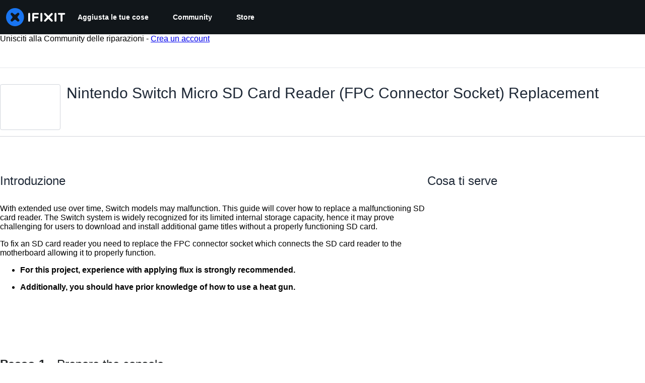

--- FILE ---
content_type: image/svg+xml
request_url: https://assets.cdn.ifixit.com/static/images/badges/pedagogue.svg
body_size: 615
content:
<?xml version="1.0" encoding="utf-8"?>
<!-- Generator: Adobe Illustrator 18.1.1, SVG Export Plug-In . SVG Version: 6.00 Build 0)  -->
<svg version="1.1" id="Layer_1" xmlns="http://www.w3.org/2000/svg" xmlns:xlink="http://www.w3.org/1999/xlink" x="0px" y="0px"
	 viewBox="0 0 360 360" enable-background="new 0 0 360 360" xml:space="preserve">
<g>
	<circle fill="#66A169" cx="180" cy="180" r="180"/>
	<g>
		<path fill="#FFCE55" d="M196.2,183.1h-10.2c0-2.2-3.6-4.7-8.3-4.7c-4.8,0-8.3,2.5-8.3,4.7h-10.2c0-8.4,8.1-15,18.5-15
			S196.2,174.7,196.2,183.1z"/>
		<path fill="#FFCE55" d="M113.2,239c-30.8,0-55.9-25.1-55.9-55.9s25.1-55.9,55.9-55.9s55.9,25.1,55.9,55.9S144.1,239,113.2,239z
			 M113.2,137.5c-25.2,0-45.6,20.5-45.6,45.6s20.5,45.6,45.6,45.6s45.6-20.5,45.6-45.6S138.4,137.5,113.2,137.5z"/>
		<path fill="#FFCE55" d="M242,239c-30.8,0-55.9-25.1-55.9-55.9s25.1-55.9,55.9-55.9s55.9,25.1,55.9,55.9S272.8,239,242,239z
			 M242,137.5c-25.2,0-45.6,20.5-45.6,45.6s20.5,45.6,45.6,45.6s45.6-20.5,45.6-45.6S267.2,137.5,242,137.5z"/>
		<path fill="#FFFFFF" d="M88.1,202.6c0,0,1.8-3.4,5.1-7.9c1.6-2.3,3.7-4.8,5.9-7.4c2.3-2.6,4.8-5.4,7.4-8c2.6-2.6,5.3-5.1,8-7.4
			c2.6-2.3,5.2-4.3,7.4-5.9c4.5-3.3,7.9-5.1,7.9-5.1s-1.8,3.4-5.1,7.9c-1.6,2.3-3.7,4.8-5.9,7.4c-2.3,2.6-4.8,5.3-7.4,8
			c-2.6,2.6-5.3,5.1-8,7.4c-2.6,2.3-5.2,4.3-7.4,5.9C91.6,200.8,88.1,202.6,88.1,202.6z"/>
		<path fill="#FFFFFF" d="M107.7,206.4c0,0,0.9-2.6,3-5.8c2-3.3,5.1-7.2,8.6-10.7c3.5-3.5,7.4-6.6,10.7-8.6c3.2-2.1,5.8-3,5.8-3
			s-0.9,2.6-3,5.8c-2,3.3-5.1,7.2-8.6,10.7c-3.5,3.5-7.4,6.6-10.7,8.6C110.2,205.5,107.7,206.4,107.7,206.4z"/>
		<path fill="#FFFFFF" d="M214.1,202.6c0,0,1.8-3.4,5.1-7.9c1.6-2.3,3.7-4.8,5.9-7.4c2.3-2.6,4.8-5.4,7.4-8c2.6-2.6,5.3-5.1,8-7.4
			c2.6-2.3,5.2-4.3,7.4-5.9c4.5-3.3,7.9-5.1,7.9-5.1s-1.8,3.4-5.1,7.9c-1.6,2.3-3.7,4.8-5.9,7.4c-2.3,2.6-4.8,5.3-7.4,8
			c-2.6,2.6-5.3,5.1-8,7.4c-2.6,2.3-5.2,4.3-7.4,5.9C217.5,200.8,214.1,202.6,214.1,202.6z"/>
		<path fill="#FFFFFF" d="M233.6,206.4c0,0,0.9-2.6,3-5.8c2-3.3,5.1-7.2,8.6-10.7c3.5-3.5,7.4-6.6,10.7-8.6c3.2-2.1,5.8-3,5.8-3
			s-0.9,2.6-3,5.8c-2,3.3-5.1,7.2-8.6,10.7c-3.5,3.5-7.4,6.6-10.7,8.6C236.2,205.5,233.6,206.4,233.6,206.4z"/>
	</g>
</g>
</svg>


--- FILE ---
content_type: application/javascript
request_url: https://assets.cdn.ifixit.com/Assets/scripts/4275.ab16c628a3cbcea99308.js
body_size: 7567
content:
try{let n="undefined"!=typeof window?window:"undefined"!=typeof global?global:"undefined"!=typeof globalThis?globalThis:"undefined"!=typeof self?self:{},e=(new n.Error).stack;e&&(n._sentryDebugIds=n._sentryDebugIds||{},n._sentryDebugIds[e]="430ed63f-56b9-4bfa-be29-6ba668452c23",n._sentryDebugIdIdentifier="sentry-dbid-430ed63f-56b9-4bfa-be29-6ba668452c23")}catch(n){}{let n="undefined"!=typeof window?window:"undefined"!=typeof global?global:"undefined"!=typeof globalThis?globalThis:"undefined"!=typeof self?self:{};n._sentryModuleMetadata=n._sentryModuleMetadata||{},n._sentryModuleMetadata[(new n.Error).stack]=Object.assign({},n._sentryModuleMetadata[(new n.Error).stack],{"_sentryBundlerPluginAppKey:ifixitFirstParty":!0})}("undefined"!=typeof window?window:"undefined"!=typeof global?global:"undefined"!=typeof globalThis?globalThis:"undefined"!=typeof self?self:{}).SENTRY_RELEASE={id:"a0ef10d03db182f5c75b09459fdc4dab4d837614"},(self.webpackChunkcarpenter_frontend=self.webpackChunkcarpenter_frontend||[]).push([[4275],{82417:function(n,e,t){t.d(e,{Ay:function(){return Bn}});var r=t(90054),o=t(42143),u=t(53487),i="data-focus-lock",c="data-focus-lock-disabled",a=t(46964),f={width:"1px",height:"0px",padding:0,overflow:"hidden",position:"fixed",top:"1px",left:"1px"},d=t(56470),l=(0,d.C)({},(function(n){return{target:n.target,currentTarget:n.currentTarget}})),s=(0,d.C)(),v=(0,d.C)(),m=(0,d.f)({async:!0,ssr:"undefined"!=typeof document}),p=(0,u.createContext)(void 0),b=[],y=(0,u.forwardRef)((function(n,e){var t,r=(0,u.useState)(),d=r[0],v=r[1],y=(0,u.useRef)(),h=(0,u.useRef)(!1),g=(0,u.useRef)(null),E=(0,u.useState)({})[1],w=n.children,x=n.disabled,O=void 0!==x&&x,S=n.noFocusGuards,N=void 0!==S&&S,M=n.persistentFocus,A=void 0!==M&&M,I=n.crossFrame,T=void 0===I||I,k=n.autoFocus,C=void 0===k||k,F=(n.allowTextSelection,n.group),D=n.className,P=n.whiteList,_=n.hasPositiveIndices,L=n.shards,j=void 0===L?b:L,R=n.as,B=void 0===R?"div":R,W=n.lockProps,G=void 0===W?{}:W,U=n.sideCar,q=n.returnFocus,H=void 0!==q&&q,V=n.focusOptions,K=n.onActivation,Y=n.onDeactivation,z=(0,u.useState)({})[0],J=(0,u.useCallback)((function(n){var e=n.captureFocusRestore;if(!g.current){var t,r=null==(t=document)?void 0:t.activeElement;g.current=r,r!==document.body&&(g.current=e(r))}y.current&&K&&K(y.current),h.current=!0,E()}),[K]),Q=(0,u.useCallback)((function(){h.current=!1,Y&&Y(y.current),E()}),[Y]),X=(0,u.useCallback)((function(n){var e,t=g.current;if(t){var r=("function"==typeof t?t():t)||document.body,o="function"==typeof H?H(r):H;if(o){var u="object"==(void 0===o?"undefined":(e=o)&&"undefined"!=typeof Symbol&&e.constructor===Symbol?"symbol":typeof e)?o:void 0;g.current=null,n?Promise.resolve().then((function(){return r.focus(u)})):r.focus(u)}}}),[H]),Z=(0,u.useCallback)((function(n){h.current&&l.useMedium(n)}),[]),$=s.useMedium,nn=(0,u.useCallback)((function(n){y.current!==n&&(y.current=n,v(n))}),[]),en=(0,o.A)(((t={})[c]=O&&"disabled",t[i]=F,t),G),tn=!0!==N,rn=tn&&"tail"!==N,on=(0,a.S)([e,nn]),un=(0,u.useMemo)((function(){return{observed:y,shards:j,enabled:!O,active:h.current}}),[O,h.current,j,d]);return u.createElement(u.Fragment,null,tn&&[u.createElement("div",{key:"guard-first","data-focus-guard":!0,tabIndex:O?-1:0,style:f}),_?u.createElement("div",{key:"guard-nearest","data-focus-guard":!0,tabIndex:O?-1:1,style:f}):null],!O&&u.createElement(U,{id:z,sideCar:m,observed:d,disabled:O,persistentFocus:A,crossFrame:T,autoFocus:C,whiteList:P,shards:j,onActivation:J,onDeactivation:Q,returnFocus:X,focusOptions:V,noFocusGuards:N}),u.createElement(B,(0,o.A)({ref:on},en,{className:D,onBlur:$,onFocus:Z}),u.createElement(p.Provider,{value:un},w)),rn&&u.createElement("div",{"data-focus-guard":!0,tabIndex:O?-1:0,style:f}))}));y.propTypes={};var h=y,g=t(22435);function E(n){return E="function"==typeof Symbol&&"symbol"==typeof Symbol.iterator?function(n){return typeof n}:function(n){return n&&"function"==typeof Symbol&&n.constructor===Symbol&&n!==Symbol.prototype?"symbol":typeof n},E(n)}var w=function(n){for(var e=Array(n.length),t=0;t<n.length;++t)e[t]=n[t];return e},x=function(n){return Array.isArray(n)?n:[n]},O=function(n){return Array.isArray(n)?n[0]:n},S=function(n){return n.parentNode&&n.parentNode.nodeType===Node.DOCUMENT_FRAGMENT_NODE?n.parentNode.host:n.parentNode},N=function(n){return n===document||n&&n.nodeType===Node.DOCUMENT_NODE},M=function(n,e){var t=n.get(e);if(void 0!==t)return t;var r=function(n,e){return!n||N(n)||!function(n){if(n.nodeType!==Node.ELEMENT_NODE)return!1;var e=window.getComputedStyle(n,null);return!(!e||!e.getPropertyValue||"none"!==e.getPropertyValue("display")&&"hidden"!==e.getPropertyValue("visibility"))}(n)&&!function(n){return n.hasAttribute("inert")}(n)&&e(S(n))}(e,M.bind(void 0,n));return n.set(e,r),r},A=function(n,e){var t=n.get(e);if(void 0!==t)return t;var r=function(n,e){return!(n&&!N(n))||!!C(n)&&e(S(n))}(e,A.bind(void 0,n));return n.set(e,r),r},I=function(n){return n.dataset},T=function(n){return"INPUT"===n.tagName},k=function(n){return T(n)&&"radio"===n.type},C=function(n){var e=n.getAttribute("data-no-autofocus");return![!0,"true",""].includes(e)},F=function(n){var e;return Boolean(n&&(null===(e=I(n))||void 0===e?void 0:e.focusGuard))},D=function(n){return!F(n)},P=function(n){return Boolean(n)},_=function(n,e){var t=Math.max(0,n.tabIndex),r=Math.max(0,e.tabIndex),o=t-r,u=n.index-e.index;if(o){if(!t)return 1;if(!r)return-1}return o||u},L=function(n,e,t){return w(n).map((function(n,e){var r=function(n){return n.tabIndex<0&&!n.hasAttribute("tabindex")?0:n.tabIndex}(n);return{node:n,index:e,tabIndex:t&&-1===r?(n.dataset||{}).focusGuard?0:-1:r}})).filter((function(n){return!e||n.tabIndex>=0})).sort(_)},j=["button:enabled","select:enabled","textarea:enabled","input:enabled","a[href]","area[href]","summary","iframe","object","embed","audio[controls]","video[controls]","[tabindex]","[contenteditable]","[autofocus]"].join(","),R="".concat(j,", [data-focus-guard]"),B=function(n,e){return w((n.shadowRoot||n).children).reduce((function(n,t){return n.concat(t.matches(e?R:j)?[t]:[],B(t))}),[])},W=function(n,e){return n.reduce((function(n,t){var r,o=B(t,e),u=(r=[]).concat.apply(r,o.map((function(n){return function(n,e){var t,r,o;return r=n,(null!=(o=HTMLIFrameElement)&&"undefined"!=typeof Symbol&&o[Symbol.hasInstance]?o[Symbol.hasInstance](r):r instanceof o)&&(null===(t=n.contentDocument)||void 0===t?void 0:t.body)?W([n.contentDocument.body],e):[n]}(n,e)})));return n.concat(u,t.parentNode?w(t.parentNode.querySelectorAll(j)).filter((function(n){return n===t})):[])}),[])},G=function(n,e){return w(n).filter((function(n){return M(e,n)})).filter((function(n){return function(n){return!((T(n)||function(n){return"BUTTON"===n.tagName}(n))&&("hidden"===n.type||n.disabled))}(n)}))},U=function(n,e){return void 0===e&&(e=new Map),w(n).filter((function(n){return A(e,n)}))},q=function(n,e,t){return L(G(W(n,t),e),!0,t)},H=function(n,e){return L(G(W(n),e),!1)},V=function(n,e){return n.shadowRoot?V(n.shadowRoot,e):!(void 0===Object.getPrototypeOf(n).contains||!Object.getPrototypeOf(n).contains.call(n,e))||w(n.children).some((function(n){var t,r,o;if(r=n,null!=(o=HTMLIFrameElement)&&"undefined"!=typeof Symbol&&o[Symbol.hasInstance]?o[Symbol.hasInstance](r):r instanceof o){var u=null===(t=n.contentDocument)||void 0===t?void 0:t.body;return!!u&&V(u,e)}return V(n,e)}))},K=function(n){if(void 0===n&&(n=document),n&&n.activeElement){var e,t,r=n.activeElement;return r.shadowRoot?K(r.shadowRoot):(e=r,(null!=(t=HTMLIFrameElement)&&"undefined"!=typeof Symbol&&t[Symbol.hasInstance]?t[Symbol.hasInstance](e):e instanceof t)&&function(n){try{return r.contentWindow.document}catch(n){return}}()?K(r.contentWindow.document):r)}},Y=function(n){return n.parentNode?Y(n.parentNode):n},z=function(n){return x(n).filter(Boolean).reduce((function(n,e){var t=e.getAttribute(i);return n.push.apply(n,t?function(n){for(var e=new Set,t=n.length,r=0;r<t;r+=1)for(var o=r+1;o<t;o+=1){var u=n[r].compareDocumentPosition(n[o]);(u&Node.DOCUMENT_POSITION_CONTAINED_BY)>0&&e.add(o),(u&Node.DOCUMENT_POSITION_CONTAINS)>0&&e.add(r)}return n.filter((function(n,t){return!e.has(t)}))}(w(Y(e).querySelectorAll("[".concat(i,'="').concat(t,'"]:not([').concat(c,'="disabled"])')))):[e]),n}),[])},J=function(n,e){return void 0===e&&(e=K(O(n).ownerDocument)),!(!e||e.dataset&&e.dataset.focusGuard)&&z(n).some((function(n){return V(n,e)||function(n,e){return Boolean(w(n.querySelectorAll("iframe")).some((function(n){return function(n,e){return n===e}(n,e)})))}(n,e)}))},Q=function(n,e){n&&("focus"in n&&n.focus(e),"contentWindow"in n&&n.contentWindow&&n.contentWindow.focus())},X=function(n,e){return k(n)&&n.name?function(n,e){return e.filter(k).filter((function(e){return e.name===n.name})).filter((function(n){return n.checked}))[0]||n}(n,e):n},Z=function(n){return n[0]&&n.length>1?X(n[0],n):n[0]},$=function(n,e){return n.indexOf(X(e,n))},nn="NEW_FOCUS",en=function(n,e,t){var r,o=n.map((function(n){return n.node})),u=U(o.filter((r=t,function(n){var e,t=null===(e=I(n))||void 0===e?void 0:e.autofocus;return n.autofocus||void 0!==t&&"false"!==t||r.indexOf(n)>=0})));return u&&u.length?Z(u):Z(U(e))},tn=function(n,e){return void 0===e&&(e=[]),e.push(n),n.parentNode&&tn(n.parentNode.host||n.parentNode,e),e},rn=function(n,e){for(var t=tn(n),r=tn(e),o=0;o<t.length;o+=1){var u=t[o];if(r.indexOf(u)>=0)return u}return!1},on=function(n,e,t){var r=x(n),o=x(e),u=r[0],i=!1;return o.filter(Boolean).forEach((function(n){i=rn(i||n,n)||i,t.filter(Boolean).forEach((function(n){var e=rn(u,n);e&&(i=!i||V(e,i)?e:rn(e,i))}))})),i},un=function(n,e){return n.reduce((function(n,t){return n.concat(function(n,e){return G((t=n.querySelectorAll("[".concat("data-autofocus-inside","]")),w(t).map((function(n){return W([n])})).reduce((function(n,e){return n.concat(e)}),[])),e);var t}(t,e))}),[])},cn=function(n,e){var t=K(x(n).length>0?document:O(n).ownerDocument),r=z(n).filter(D),o=on(t||n,n,r),u=new Map,i=H(r,u),c=i.filter((function(n){var e=n.node;return D(e)}));if(c[0]){var a,f,d,l=H([o],u).map((function(n){return n.node})),s=(a=l,f=c,d=new Map,f.forEach((function(n){return d.set(n.node,n)})),a.map((function(n){return d.get(n)})).filter(P)),v=s.map((function(n){return n.node})),m=s.filter((function(n){return n.tabIndex>=0})).map((function(n){return n.node})),p=function(n,e,t,r,o){var u=n.length,i=n[0],c=n[u-1],a=F(r);if(!(r&&n.indexOf(r)>=0)){var f=void 0!==r?t.indexOf(r):-1,d=o?t.indexOf(o):f,l=o?n.indexOf(o):-1;if(-1===f)return-1!==l?l:nn;if(-1===l)return nn;var s,v,m=f-d,p=t.indexOf(i),b=t.indexOf(c),y=(s=t,v=new Set,s.forEach((function(n){return v.add(X(n,s))})),s.filter((function(n){return v.has(n)}))),h=(void 0!==r?y.indexOf(r):-1)-(o?y.indexOf(o):f);if(!m&&l>=0)return l;if(0===e.length)return l;var g=$(n,e[0]),E=$(n,e[e.length-1]);return f<=p&&a&&Math.abs(m)>1?E:f>=b&&a&&Math.abs(m)>1?g:m&&Math.abs(h)>1?l:f<=p?E:f>b?g:m?Math.abs(m)>1?l:(u+l+m)%u:void 0}}(v,m,l,t,e);if(p===nn){var b=en(i,m,un(r,u))||en(i,v,un(r,u));return b?{node:b}:void console.warn("focus-lock: cannot find any node to move focus into")}return void 0===p?p:s[p]}},an=0,fn=!1,dn=function(n,e,t){void 0===t&&(t={});var r=cn(n,e);if(!fn&&r){if(an>2)return console.error("FocusLock: focus-fighting detected. Only one focus management system could be active. See https://github.com/theKashey/focus-lock/#focus-fighting"),fn=!0,void setTimeout((function(){fn=!1}),1);an++,Q(r.node,t.focusOptions),an--}};function ln(n){if(!n)return null;if("undefined"==typeof WeakRef)return function(){return n||null};var e=n?new WeakRef(n):null;return function(){return(null==e?void 0:e.deref())||null}}var sn=function(n){var e=function(n){if(!n)return null;for(var e=[],t=n;t&&t!==document.body;)e.push({current:ln(t),parent:ln(t.parentElement),left:ln(t.previousElementSibling),right:ln(t.nextElementSibling)}),t=t.parentElement;return{element:ln(n),stack:e,ownerDocument:n.ownerDocument}}(n);return function(){return function(n){var e,t,r,o,u;if(n)for(var i=n.stack,c=n.ownerDocument,a=new Map,f=0,d=i;f<d.length;f++){var l=d[f],s=null===(e=l.parent)||void 0===e?void 0:e.call(l);if(s&&c.contains(s)){for(var v=null===(t=l.left)||void 0===t?void 0:t.call(l),m=l.current(),p=s.contains(m)?m:void 0,b=null===(r=l.right)||void 0===r?void 0:r.call(l),y=q([s],a),h=null!==(u=null!==(o=null!=p?p:null==v?void 0:v.nextElementSibling)&&void 0!==o?o:b)&&void 0!==u?u:v;h;){for(var g=0,E=y;g<E.length;g++){var w=E[g];if(null==h?void 0:h.contains(w.node))return w.node}h=h.nextElementSibling}if(y.length)return y[0].node}}}(e)}},vn=function(n,e,t){void 0===e&&(e={});var r=function(n){return Object.assign({scope:document.body,cycle:!0,onlyTabbable:!0},n)}(e),o=function(n,e,t){if(!n||!e)return console.error("no element or scope given"),{};var r=x(e);if(r.every((function(e){return!V(e,n)})))return console.error("Active element is not contained in the scope"),{};var o=t?q(r,new Map):H(r,new Map),u=o.findIndex((function(e){return e.node===n}));return-1!==u?{prev:o[u-1],next:o[u+1],first:o[0],last:o[o.length-1]}:void 0}(n,r.scope,r.onlyTabbable);if(o){var u=t(o,r.cycle);u&&Q(u.node,r.focusOptions)}},mn=function(n,e,t){var r,o,u,i,c=(o=n,u=null===(r=e.onlyTabbable)||void 0===r||r,{first:(i=u?q(x(o),new Map):H(x(o),new Map))[0],last:i[i.length-1]})[t];c&&Q(c.node,e.focusOptions)};function pn(n){setTimeout(n,1)}var bn=function(n){return n&&"current"in n?n.current:n},yn=function(){return document&&document.activeElement===document.body},hn=null,gn=null,En=function(){return null},wn=null,xn=!1,On=!1,Sn=function(){return!0};function Nn(n,e,t,r){var o=null,u=n;do{var i=r[u];if(i.guard)i.node.dataset.focusAutoGuard&&(o=i);else{if(!i.lockItem)break;if(u!==n)return;o=null}}while((u+=t)!==e);o&&(o.node.tabIndex=0)}var Mn=function n(e,t,r){return t&&(t.host===e&&(!t.activeElement||r.contains(t.activeElement))||t.parentNode&&n(e,t.parentNode,r))},An=function(n){return H(n,new Map)},In=function(){var n,e,t,r,o,u,i,c=!1;if(hn){var a=hn,f=a.observed,d=a.persistentFocus,l=a.autoFocus,s=a.shards,v=a.crossFrame,m=a.focusOptions,p=a.noFocusGuards,b=f||wn&&wn.portaledElement;if(yn()&&gn&&gn!==document.body&&(!document.body.contains(gn)||!An([(i=gn).parentNode]).some((function(n){return n.node===i})))){var y=En();y&&y.focus()}var h=document&&document.activeElement;if(b){var g=[b].concat(s.map(bn).filter(Boolean));if(h&&!function(n){return(hn.whiteList||Sn)(n)}(h)||(d||function(){if(!(v?Boolean(xn):"meanwhile"===xn)||!p||!gn||On)return!1;var n=An(g),e=n.findIndex((function(n){return n.node===gn}));return 0===e||e===n.length-1}()||!(yn()||function(n){void 0===n&&(n=document);var e=K(n);return!!e&&w(n.querySelectorAll("[".concat("data-no-focus-lock","]"))).some((function(n){return V(n,e)}))}())||!gn&&l)&&(b&&!(J(g)||h&&function(n,e){return e.some((function(e){return Mn(n,e,e)}))}(h,g)||(u=h,wn&&wn.portaledElement===u))&&(document&&!gn&&h&&!l?(h.blur&&h.blur(),document.body.focus()):(c=dn(g,gn,{focusOptions:m}),wn={})),(gn=document&&document.activeElement)!==document.body&&(En=sn(gn)),xn=!1),document&&h!==document.activeElement&&document.querySelector("[data-focus-auto-guard]")){var E=document&&document.activeElement,x=(e=z(n=g).filter(D),t=on(n,n,e),r=L(W([t],!0),!0,!0),o=W(e,!1),r.map((function(n){var e=n.node;return{node:e,index:n.index,lockItem:o.indexOf(e)>=0,guard:F(e)}}))),O=x.map((function(n){return n.node})).indexOf(E);O>-1&&(x.filter((function(n){var e=n.guard,t=n.node;return e&&t.dataset.focusAutoGuard})).forEach((function(n){return n.node.removeAttribute("tabIndex")})),Nn(O,x.length,1,x),Nn(O,-1,-1,x))}}}return c},Tn=function(n){In()&&n&&(n.stopPropagation(),n.preventDefault())},kn=function(){return pn(In)},Cn=function(){On=!0},Fn=function(){On=!1,xn="just",pn((function(){xn="meanwhile"}))},Dn={moveFocusInside:dn,focusInside:J,focusNextElement:function(n,e){void 0===e&&(e={}),vn(n,e,(function(n,e){var t=n.next,r=n.first;return t||e&&r}))},focusPrevElement:function(n,e){void 0===e&&(e={}),vn(n,e,(function(n,e){var t=n.prev,r=n.last;return t||e&&r}))},focusFirstElement:function(n,e){void 0===e&&(e={}),mn(n,e,"first")},focusLastElement:function(n,e){void 0===e&&(e={}),mn(n,e,"last")},captureFocusRestore:sn};l.assignSyncMedium((function(n){var e=n.target,t=n.currentTarget;t.contains(e)||(wn={observerNode:t,portaledElement:e})})),s.assignMedium(kn),v.assignMedium((function(n){return n(Dn)}));var Pn,_n,Ln=(Pn=function(n){return n.filter((function(n){return!n.disabled}))},_n=function(n){var e=n.slice(-1)[0];e&&!hn&&(document.addEventListener("focusin",Tn),document.addEventListener("focusout",kn),window.addEventListener("focus",Cn),window.addEventListener("blur",Fn));var t=hn,r=t&&e&&e.id===t.id;hn=e,t&&!r&&(t.onDeactivation(),n.filter((function(n){return n.id===t.id})).length||t.returnFocus(!e)),e?(gn=null,r&&t.observed===e.observed||e.onActivation(Dn),In(),pn(In)):(document.removeEventListener("focusin",Tn),document.removeEventListener("focusout",kn),window.removeEventListener("focus",Cn),window.removeEventListener("blur",Fn),gn=null)},function(n){var e,t=[];function r(){e=Pn(t.map((function(n){return n.props}))),_n(e)}var o,i,c,a=function(o){function i(){return o.apply(this,arguments)||this}(0,g.A)(i,o),i.peek=function(){return e};var c=i.prototype;return c.componentDidMount=function(){t.push(this),r()},c.componentDidUpdate=function(){r()},c.componentWillUnmount=function(){var n=t.indexOf(this);t.splice(n,1),r()},c.render=function(){return u.createElement(n,this.props)},i}(u.PureComponent);return o=a,i="displayName",c="SideEffect("+function(n){return n.displayName||n.name||"Component"}(n)+")",(i=function(n){var e=function(n,e){if("object"!=E(n)||!n)return n;var t=n[Symbol.toPrimitive];if(void 0!==t){var r=t.call(n,"string");if("object"!=E(r))return r;throw new TypeError("@@toPrimitive must return a primitive value.")}return String(n)}(n);return"symbol"==E(e)?e:e+""}(i))in o?Object.defineProperty(o,i,{value:c,enumerable:!0,configurable:!0,writable:!0}):o[i]=c,a})((function(){return null})),jn=(0,u.forwardRef)((function(n,e){return u.createElement(h,(0,o.A)({sideCar:Ln,ref:e},n))})),Rn=h.propTypes||{};Rn.sideCar,(0,r.A)(Rn,["sideCar"]),jn.propTypes={};var Bn=jn},46964:function(n,e,t){t.d(e,{S:function(){return c}});var r=t(53487);function o(n,e){return"function"==typeof n?n(e):n&&(n.current=e),n}var u="undefined"!=typeof window?r.useLayoutEffect:r.useEffect,i=new WeakMap;function c(n,e){var t,c,a,f=(t=e||null,c=function(e){return n.forEach((function(n){return o(n,e)}))},(a=(0,r.useState)((function(){return{value:t,callback:c,facade:{get current(){return a.value},set current(n){var e=a.value;e!==n&&(a.value=n,a.callback(n,e))}}}}))[0]).callback=c,a.facade);return u((function(){var e=i.get(f);if(e){var t=new Set(e),r=new Set(n),u=f.current;t.forEach((function(n){r.has(n)||o(n,null)})),r.forEach((function(n){t.has(n)||o(n,u)}))}i.set(f,n)}),[n]),f}},56470:function(n,e,t){t.d(e,{C:function(){return i},f:function(){return c}});var r=t(56636);function o(n){return n}function u(n,e){void 0===e&&(e=o);var t=[],r=!1;return{read:function(){if(r)throw new Error("Sidecar: could not `read` from an `assigned` medium. `read` could be used only with `useMedium`.");return t.length?t[t.length-1]:n},useMedium:function(n){var o=e(n,r);return t.push(o),function(){t=t.filter((function(n){return n!==o}))}},assignSyncMedium:function(n){for(r=!0;t.length;){var e=t;t=[],e.forEach(n)}t={push:function(e){return n(e)},filter:function(){return t}}},assignMedium:function(n){r=!0;var e=[];if(t.length){var o=t;t=[],o.forEach(n),e=t}var u=function(){var t=e;e=[],t.forEach(n)},i=function(){return Promise.resolve().then(u)};i(),t={push:function(n){e.push(n),i()},filter:function(n){return e=e.filter(n),t}}}}}function i(n,e){return void 0===e&&(e=o),u(n,e)}function c(n){void 0===n&&(n={});var e=u(null);return e.options=(0,r.Cl)({async:!0,ssr:!1},n),e}},57968:function(n,e,t){function r(...n){return function(...e){n.forEach((n=>n?.(...e)))}}function o(...n){return function(e){n.some((n=>(n?.(e),e?.defaultPrevented)))}}t.d(e,{H:function(){return o},O:function(){return r}})},60238:function(n,e,t){t.d(e,{ep:function(){return i}});var r=t(60983);const o=["input:not(:disabled):not([disabled])","select:not(:disabled):not([disabled])","textarea:not(:disabled):not([disabled])","embed","iframe","object","a[href]","area[href]","button:not(:disabled):not([disabled])","[tabindex]","audio[controls]","video[controls]","*[tabindex]:not([aria-disabled])","*[contenteditable]"].join(),u=n=>n.offsetWidth>0&&n.offsetHeight>0;function i(n){const e=Array.from(n.querySelectorAll(o));return e.unshift(n),e.filter((n=>(0,r.tp)(n)&&u(n)))}},60983:function(n,e,t){t.d(e,{AO:function(){return c},tp:function(){return i}});var r=t(101);const o=n=>n.hasAttribute("tabindex"),u=n=>o(n)&&-1===n.tabIndex;function i(n){if(!(0,r.sb)(n)||(0,r.N3)(n)||(0,r.pj)(n))return!1;const{localName:e}=n;if(["input","select","textarea","button"].indexOf(e)>=0)return!0;const t={a:()=>n.hasAttribute("href"),audio:()=>n.hasAttribute("controls"),video:()=>n.hasAttribute("controls")};return e in t?t[e]():!!(0,r.wu)(n)||o(n)}function c(n){return!!n&&(0,r.sb)(n)&&i(n)&&!u(n)}},22435:function(n,e,t){function r(n,e){return r=Object.setPrototypeOf?Object.setPrototypeOf.bind():function(n,e){return n.__proto__=e,n},r(n,e)}function o(n,e){n.prototype=Object.create(e.prototype),n.prototype.constructor=n,r(n,e)}t.d(e,{A:function(){return o}})},90054:function(n,e,t){function r(n,e){if(null==n)return{};var t={};for(var r in n)if({}.hasOwnProperty.call(n,r)){if(-1!==e.indexOf(r))continue;t[r]=n[r]}return t}t.d(e,{A:function(){return r}})}}]);
//# sourceMappingURL=4275.ab16c628a3cbcea99308.js.map

--- FILE ---
content_type: application/javascript
request_url: https://assets.cdn.ifixit.com/Assets/scripts/guide-nav.js.46f5a3f67e78f605c153.js
body_size: 22615
content:
try{let e="undefined"!=typeof window?window:"undefined"!=typeof global?global:"undefined"!=typeof globalThis?globalThis:"undefined"!=typeof self?self:{},t=(new e.Error).stack;t&&(e._sentryDebugIds=e._sentryDebugIds||{},e._sentryDebugIds[t]="bdcd7bd3-5d99-41b0-977a-dca2cab8da88",e._sentryDebugIdIdentifier="sentry-dbid-bdcd7bd3-5d99-41b0-977a-dca2cab8da88")}catch(e){}{let e="undefined"!=typeof window?window:"undefined"!=typeof global?global:"undefined"!=typeof globalThis?globalThis:"undefined"!=typeof self?self:{};e._sentryModuleMetadata=e._sentryModuleMetadata||{},e._sentryModuleMetadata[(new e.Error).stack]=Object.assign({},e._sentryModuleMetadata[(new e.Error).stack],{"_sentryBundlerPluginAppKey:ifixitFirstParty":!0})}("undefined"!=typeof window?window:"undefined"!=typeof global?global:"undefined"!=typeof globalThis?globalThis:"undefined"!=typeof self?self:{}).SENTRY_RELEASE={id:"a0ef10d03db182f5c75b09459fdc4dab4d837614"},(self.webpackChunkcarpenter_frontend=self.webpackChunkcarpenter_frontend||[]).push([[2332,8558],{82928:function(e,t,n){"use strict";n.r(t),n.d(t,{CommentManager:function(){return j},initCommentsFrameModule:function(){return v},scrollToEditor:function(){return x}});var i=n(59031),o=n(16266),r=n(17319),a=n(25895),s=n(80610),c=n(88558),l=n(78401),u=n(1839),d=n(22596),f=n(95435),h=n(87571),m=n(45796),p=n(49730);function g(e,t,n){return t in e?Object.defineProperty(e,t,{value:n,enumerable:!0,configurable:!0,writable:!0}):e[t]=n,e}var b={};function v(){var e=$E(".js-page-comments");if(e){var t=e.closest(".js-comment-container"),n=new j(e);t.store("commentManager",n)}}function y(e){return e.dataset.editorid}function x(e){var t=y(e),n=document.getElementById(t),i=(0,u.M8)(t);n.getParent("form").scrollIntoView({behavior:"smooth",block:"start"}),setTimeout((function(){null==i||i.commands.focus()}),500)}function j(e){var t=this,n=U(".js-comments"),v=U(".js-add-comment-form");v.store("commentManager",this);var w,C,E,S=v.getElement(".js-add-comment-title"),O=v.getElement(".js-reply-comment-text"),k=v.getElement(".js-cancel-reply"),M=null,_=null,F=null,A=U(".js-comment-count"),P=!1,I=document.querySelector(".js-page-comments");if(I&&new IntersectionObserver((function(e){e[0].target===I&&e[0].isIntersecting&&$(document.querySelector(".js-add-comment-form:not(.context-step)"))}),{root:null,rootMargin:"0px",threshold:0}).observe(I),v){var T=new c.A(v);!function(n){M=n.getElement(".maxCharacters"),_=Number.parseInt(M.get("text"),10),F=Number.parseInt(M.getProperty("data-minimum"),10),T.addSubmitHandler((function(){return n.querySelector(".ProseMirror-widget input.js-link-editor")!==document.activeElement})),T.addSubmitHandler((function(){if(P){var e=y(n),t=(0,u.f7)(e),i=!1;return t<=0?i=(0,o._js)("You cannot submit an empty comment!"):t>_?i=(0,o._js)("Your comment is too long. Please keep it under %1 characters. It is currently %2 characters.",_,t):t<F&&(i=1==t?(0,o._js)("Your comment is too short. Please write something over %1 characters. It is currently 1 character.",F):(0,o._js)("Your comment is too short. Please write something over %1 characters. It is currently %2 characters.",F,t)),P=!1,!i||(z(i,e),!1)}})),T.addSubmitHandler(V),window.addEvents({"click:relay(.js-add-comment)":function(e,t){!function(e){Y(e).setupCommentEditor(e)}(t)},"click:relay(.js-scroll-to-editor)":function(e,t){e.event.stopImmediatePropagation(),x(t)}}),e.addEvents({"click:relay(.js-comment-submit)":function(){P=!0},"click:relay(.js-show-page-comments)":function(e){t.loadComments(),e.target.setAttribute("disabled","1")}}),e.id&&$$(".addComment[data-containerid="+e.id+"])").addEvent("click",W),G(".js-toggle-deleted").addEvent("click",L)}(v)}function D(e){var t=e.parentNode;if(t.classList.contains("commentEditDiv")){var n=t.get("data-submit-button"),i=t.getElementsByClassName(n)[0];return function(){return i.click()}}return Y(e).submit}function R(e){var t=new Request.AjaxIO(K()).send(w,C,!1).then((function(t){n.set("html",t.html),ModeratorVote.setupLinkActions(),e&&e(n)}));return m.A.withPromise(t,{hideSuccessMessage:!0,pendingMessage:(0,o._js)("Loading comments..."),failureMessage:(0,o._js)("Error loading comments")}),t}function L(e){e.stop();var t=this,i=(0,o._js)("View Active"),r="deleted",a=!0;"active"!=t.get("data-mode")&&(i=(0,o._js)("View Deleted"),r="active",a=!1),new Request.AjaxIO(K(),{onSuccess:function(e){n.set("html",e.html),ModeratorVote.setupLinkActions()}}).send(v.get("data-context"),v.get("data-contextid"),a),t.set("html",i),t.set("data-mode",r)}function H(e){if(A){var t=Number.parseInt(A.get("data-numcomments"),10)+e,n="guide"===w?(0,o.___p)(t,"%1 Guide Comment","%1 Guide Comments",t):(0,o.___p)(t,"%1 Comment","%1 Comments",t);if(A.set("data-numcomments",t),"step"===w)return A.getElement(".comment-text").set("text",n),void(t>0?A.addClass("has-comments"):A.removeClass("has-comments"));A.set("text",n)}}function q(e){var t=e.get("title")||(0,o._js)("Add Comment");E=e.get("data-parentid");var n=document.querySelector('.commentContent[data-commentid="'.concat(E,'"]')),i=!!n;O.empty(),n&&O.append(n.clone()),S&&S.set("text",t);var r=e.get("data-context"),a=e.get("data-contextid");w=i?r:v.get("data-context"),C=i?a:v.get("data-contextid"),k.toggleClass("hidden",!i),v.removeClass("hidden");var s=y(v),c=document.getElementById(s);T.clear(c)}function N(e){var t=U("#comment-"+e.get("data-commentid")),n=t.getParent(".comment-reply"),i=1;return(n||t.getParent(".comment-thread")).destroy(),null===n&&(i+=t.getSiblings(".comment-reply").length),i}function B(e,t,n){z(t,n)}function z(e,t){var n=(0,u.M8)(t);a.j.deactivate(),n.chain().showError(e).focus().run()}function V(e){C=C||v.get("data-contextid"),w=w||v.get("data-context");var t=y(e);s.N.required({message:(0,o._js)("Log in to add a new comment"),onAuthorize:function(){a.j.loading((0,o._js)("Adding note..."),20),new Request.API_2_0("comments/"+w+"/"+C,{method:"POST",onSuccess:function(){!function(e){var t=new Map([["guide","Guide"],["step","Guide-Step"],["wp_post","Blog Article"]]);if(t.has(e)){var n=t.get(e);(0,p.Ay)({eventCategory:"".concat(n," Comment"),eventAction:"".concat(n," Comment - Form “Add a Comment” - Submit")})}}(w),a.j.deactivate(),M.hide(),M.set("text",_),(0,u.Xq)(t),(0,u.D6)(t),(0,u.ET)(t),q(v),S.set("text",(0,o._js)("Add Comment")),k.addClass("hidden"),R((function(e){H(1);var t=e.querySelectorAll(".comment");Array.prototype.slice.call(t).forEach((function(e){d.A.delete(e.id)}))}))},onFailure:function(e,n){B(0,n,t)},onComplete:function(){a.j.deactivate()}}).send({text:(0,u.sC)(t),parentid:E,langid:App.langid})}})}function U(t){return e.getElement(t)}function G(t){return e.getElements(t)}function $(e){var t=!(arguments.length>1&&void 0!==arguments[1])||arguments[1],n=e.dataset.editorid,a=document.getElementById(n);if(b[n]){var s=(0,u.M8)(n);s&&e.dataset.text&&s.commands.setContent(e.dataset.text)}else{b[n]=!0;var c=function(e){return{preset:e.dataset.preset,text:e.dataset.text,submitHandler:D(e)}}(a),d=t?function(e){return{minCharacters:e.dataset.mincharacters,maxCharacters:e.dataset.maxcharacters}}(a):null,m=(0,h.H)(l.s);(0,f.createRoot)(a).render((0,i.jsx)(m,function(e){for(var t=1;t<arguments.length;t++){var n=null!=arguments[t]?arguments[t]:{},i=Object.keys(n);"function"==typeof Object.getOwnPropertySymbols&&(i=i.concat(Object.getOwnPropertySymbols(n).filter((function(e){return Object.getOwnPropertyDescriptor(n,e).enumerable})))),i.forEach((function(t){g(e,t,n[t])}))}return e}({editorid:n,characterCountConfig:d},c))),r.Aq.UnsavedChanges.addHandler((function(){if((0,u.s5)(n))return(0,o._js)("Your comments have not yet been posted. Your changes will be lost if you continue.")}))}}function W(e){$(e),q(e)}function Y(e){var t=e.closest(".js-comment-container"),n=t.retrieve("commentManager")||function(e){var t=new j(e);return e.store("commentManager",t),t}(t);return t.store("commentManager",n),n}function K(){return e.get("data-api")||"getGroupedCommentsHtml"}n.addEvents({"click:relay(.js-permalink)":function(){var e=this.getAttribute("href");history.replaceState(null,null,e),event.preventDefault()},"click:relay(.js-edit-comment)":function(e){var t=y(this),n=this;$(this,!1),e.stop(),s.N.required({message:(0,o._js)("Log in to edit a comment"),onAuthorize:function(){var e=n.getParent(".comment"),i=e.getFirst(".commentContent"),o=e.getFirst(".commentEditDiv"),r=n.get("data-commentid"),a=G(".commentActions");a.addClass("hidden"),i.hide(),o.show();var s=new Request.API_2_0("comments/"+r,{method:"PATCH",onSuccess:function(e){(0,p.Ay)({eventCategory:"Edit Comment",eventAction:"Edit Comment"}),o.hide(),i.set("html",e.text_rendered),i.show(),(0,u.D6)(t),(0,u.LZ)(t),(0,u.ET)(t),a.removeClass("hidden")},onFailure:function(e,n){B(0,n,t)}});o.querySelector(".js-cancel-edit").addEvent("click",(function(){i.show(),o.hide(),(0,u.ET)(t),(0,u.L$)(t),a.removeClass("hidden")}));var c=o.querySelector(".js-submit-edit");c.hasClass("submit-handler")||c.addClass("submit-handler").addEvent("click",(function(e){e.stop();var n=(0,u.sC)(t).trim();s.send({text:n})}))}})},"click:relay(.js-delete-comment)":function(e){var t=this;e.stop(),s.N.required({message:(0,o._js)("Log in to delete a comment"),onAuthorize:function(){var e=t.get("data-commentid");U("#comment-"+e)&&confirm((0,o._js)("Are you sure you want to delete this comment?"))&&new Request.API_2_0("comments/"+e,{method:"DELETE",onSuccess:function(){(0,p.Ay)({eventCategory:"Delete Comment",eventAction:"Delete Comment"}),H(-N(t))}}).send()}})},"click:relay(.js-restore-comment)":function(e){var t=this;e.stop(),s.N.required({message:(0,o._js)("Log in to restore a comment"),onAuthorize:function(){new Request.AjaxIO("restoreComment",{onSuccess:function(){H(N(t))}}).send(t.get("data-commentid"))}})}}),this.loadComments=function(){return n.get("data-loaded")?Promise.resolve():(w=e.get("data-context"),C=e.get("data-contextid"),R().then((function(){n.set("data-loaded",1)})))},this.submit=function(){P=!0,v.retrieve("FormManager:formManager").submit()},this.setupCommentEditor=function(e){W(e)}}},39378:function(e,t,n){"use strict";n.d(t,{I:function(){return f},m:function(){return d}});var i=n(47038),o=n(16266),r=n(17319),a=n(77645),s=n(48575),c=n(29235),l=n.n(c);function u(e,t){return null!=t&&"undefined"!=typeof Symbol&&t[Symbol.hasInstance]?!!t[Symbol.hasInstance](e):e instanceof t}var d=new Class({Implements:[Options,Events],options:{enableCrop:!0,enableMarkers:!0,min:{width:800,height:600},cropMin:{width:96,height:96},ratio:"FOUR_THREE"},medium:{width:592,height:444},initialize:function(e,t,n){this.setOptions(t),this.storage=new Hash,n?(this.setData(e,!0),this.setDataPromise(n)):this.setData(e)},_setLoading:function(e){e=!!e,this.isLoading!=e&&(this.isLoading=e,this.fireEvent("loadingChanged",[e]))},setData:function(e,t){u(e,f)||(e=new f(e)),this.data=e,t||this.fireEvent("dataChanged",[this])},setDataCheckFilterState:function(e,t){u(e,f)||(e=new f(e));var n=void 0!==this.data.filter_state,i=this.data.filter_state();n&&e.filter_state(i),this.data=e,t||this.fireEvent("dataChanged",[this])},setDataPromise:function(e){var t=this;this.dataPromise=e,e.isResolved()||t._setLoading(!0),e.getValue((function(e,n){n?alert(n):t.setData(e),delete t.dataPromise,t._setLoading(!1)}))},removeFilterState:function(){void 0!==this.data.filter_state()&&delete this.data.__properties.filter_state},whenReady:function(e,t){return this.dataPromise?(!this.dataPromise.isResolved()&&t&&t(),this.dataPromise.getValue(e,t)):(e&&e(),!0)},deleted:function(){this.fireEvent("deleted",[this]),this.removeEvents()},isReady:function(){var e=this.dataPromise;return!e||e.isResolved()},setContext:function(e){this.context=e},getContext:function(){return this.context},getElement:function(){return this.container},_getMenuOptions:function(){return{deleted:!0,copy:!0}},getLargestImageSize:function(e){for(var t=e?d.sizes.indexOf(e):d.sizes.length-1;t>=0;t--){var n=d.sizes[t],i=this.data;if(i[n]&&i[n]())return n}},collectMenuOptions:function(){var e=d.prototype._getMenuOptions.call(this);return Object.append(e,this._getMenuOptions()),this.context&&Object.append(e,this.context.getMenuItems(this)),e},store:function(e,t){this.storage.set(e,t)},retrieve:function(e,t){var n=this.storage.get(e);return!n&&t&&(n=t,this.storage.set(e,n)),n},createRepresentationFor:function(e,t){},getID:function(){},getType:function(){},getGlobalID:function(){},isValidChoice:function(){return!!this.isReady()&&(void 0===this.data.filter_state()||!0===this.data.filter_state()||"crop"===this.data.filter_state())},copyToMediaLibrary:function(){d.copyToMediaLibrary(this.getID(),this.getType())}});d.extend({copyToMediaLibrary:function(e,t,n,i){var r=new s.r(i||$(document.body));r.loading((0,o._js)("Copying to library...")),new Request.AjaxIO("copyToLibrary",{onSuccess:function(i){r.doneLoading.delay("GuideVideoObject"===t||"GuideEmbedObject"===t?1e3:0,r),n&&n(i,e)},onFailure:function(){r.doneLoading(),r.loading((0,o._js)("Internal Error: Failed copying to library.")),r.doneLoading.delay(3e3,r)},onError:function(e){r.doneLoading();var t=new a.t;$$("#guideSteps .statuses").adopt(t.element),t.error(e.error),t.addCloseButton()}}).send(e,t)},createMenuControl:function(e){if(e&&e.context&&e.context.options&&"all"===e.context.options.menuHide)return null;var t=new Element("div.menuControl"),n=new Element("i.fa.fa-cog"),i=new Element("div.edit-text");return i.setProperties({text:(0,o._js)("edit").toUpperCase()}),i.grab(n),t.grab(i),t.addEvent("click",(function(n){n.stop(),d.fireEvent("toggleMenu",[e,t])})),t.store("mediaItem",e),t},createFromData:function(e,t,n){return e=new f(e),new(0,this.types[e.type()])(e,t,n)},types:{},registerType:function(e,t){this.types[e]=t},sizes:["mini","thumbnail","standard","medium","large","huge","original"],isSizeAsBigAs:function(e,t){var n=this.sizes.indexOf(t),o=this.sizes.indexOf(e);if(-1===n||-1===o){var r=[t,e].join(",");throw new i.Uj("One of ["+r+"] is not a valid image size.")}return o>=n}}),Object.append(d,r.Aq.EventsFunctions);var f=l().define(["filename","title","type","provider","date","srcid","imageid","encoding","documentid","objectid","videoid","document_extension","document_type","document_group","guid","ratio","active","mini","thumbnail","standard","medium","original","view_url","edit_url","video_urls","width","height","markup","markup_string","scaled_width","scaled_height","filter_state","html"])},37720:function(e,t){"use strict";t.A=function(e){navigator.clipboard.writeText(e)}},88558:function(e,t,n){"use strict";n.d(t,{A:function(){return s},e:function(){return c}});var i=n(16266),o=n(17319),r=n(8892);function a(e,t){return null!=t&&"undefined"!=typeof Symbol&&t[Symbol.hasInstance]?!!t[Symbol.hasInstance](e):e instanceof t}var s=new Class({Implements:[Options,Events],options:{ajaxLoader:!0,jumpToErrors:!0,fixedPosition:!1,watchClass:"watchModified"},modified:!1,initialize:function(e,t){this.setOptions(t),this.form=$(e),this.submitHandlers=[],this.pendingRequests=0,this.validating=!1,this.invalidField=!1,o.yH.getFields(this.form).each(this.initializeElement,this),this.initializeWatch(),this.statusMessageEl=this.buildStatusMessage(),this.form.addEvent("submit",this.submitted.bind(this)),this.form.store("FormManager:formManager",this)},addSubmitHandler:function(e){this.submitHandlers.push(e)},prependSubmitHandler:function(e){this.submitHandlers.unshift(e)},setValidator:function(e,t){(e=$(e))&&e.store("FormManager:validator",t)},setDefaultText:function(e,t){e.store("FormManager:defaultText",t),""===e.get("value").trim()&&(e.addClass("defaultText"),e.set("value",t))},error:function(e,t,n){this.setErrorState($(e),t,n)},requiredError:function(e){return e||(e=(0,i._js)("This field is required.")),new s.RequiredError(e)},customError:function(){return new s.CustomError},required:function(){var e=this;Array.convert(arguments).forEach((function(t){e.setValidator(t,e.checkEmpty.bind(e))}))},showError:function(e,t){e=$(e),this.error(e,t),e.activate(),this.options.jumpToErrors&&!e.isOnScreen()&&e.jumpTo(),this.showStatusMessage(e)},showErrors:function(e){var t=this;e.each((function(e){t.error(e.element,e.message)}));var n=$(e[0].element);n.activate(),this.options.jumpToErrors&&!n.isOnScreen()&&n.jumpTo(),this.showStatusMessage(n)},focus:function(){o.yH.focusFirst(this.form)},setValue:function(e,t){(e=$(e)).value=t,this.clear(e),this.validateField(e)},validate:function(e){if(this.validating)return!1;this.validating=!0,this.validationContinuation=e,o.yH.getFields(this.form).each(this.validateField,this),!this.pendingRequests>0&&this.completeValidation()},completeValidation:function(){var e=o.yH.getFields(this.form);this.validating=!1;var t=!0,n=!1,i=void 0;try{for(var r,a=Array.from(e)[Symbol.iterator]();!(t=(r=a.next()).done);t=!0){var s=r.value;if(s.retrieve("FormManager:hasError"))return s.activate(),this.options.jumpToErrors&&!s.isOnScreen()&&s.jumpTo(),s.retrieve("FormManager:customError")||this.showStatusMessage(s),this.validationContinuation=null,!1}}catch(e){n=!0,i=e}finally{try{t||null==a.return||a.return()}finally{if(n)throw i}}"function"==typeOf(this.validationContinuation)&&(this.validationContinuation(),this.validationContinuation=null)},checkIfValid:function(e){if(this.validating)return!1;this.validating=!0,this.invalidField=!1,o.yH.getFields(this.form).each(this.checkField,this),this.validationContinuation=e,0===this.pendingRequests&&this.completeCheck()},completeCheck:function(){this.validating=!1,"function"==typeof this.validationContinuation&&(this.validationContinuation(!this.invalidField),this.validationContinuation=null)},submit:function(){return this.submitted()},submitNow:function(){this.form.submit()},focused:function(e){e.store("FormManager:hasFocus",!0),this.highlightErrorsRelativeTo(e),e.hasClass("defaultText")&&(e.set("value",""),e.removeClass("defaultText")),e.retrieve("FormManager:hasError")&&!e.retrieve("FormManager:customError")&&this.showStatusMessage(e)},blurred:function(e){e.store("FormManager:hasFocus",!1),this.clearIfError(e);var t=e.retrieve("FormManager:defaultText");t&&""==e.get("value").trim()&&(e.addClass("defaultText"),e.set("value",t)),this.validateField(e)},submitted:function(e){var t=!1;return e&&e.stop(),this.removeDefaultValues(),this.validate((function(){var e=this;this.submitHandlers.every((function(t){return t(e.form)}))&&(this.form.submit(),t=!0)})),t},getValue:function(e){return["checkbox","radio"].contains(e.get("type"))?e.get("checked"):e.get("value")},getValues:function(){var e={},t=this.getValue;return o.yH.getFields(this.form).each((function(n){e[n.get("name")]=t(n)})),e},buildStatusMessage:function(){return new Element("p").addClass("formManagerStatus").hide()},initializeElement:function(e){e.store("FormManager:hasError",!1),e.store("FormManager:hasRequiredError",!1),e.store("FormManager:errorMessage",""),e.store("FormManager:validator",(function(){})),e.store("FormManager:hasFocus",!1),e.store("FormManager:pendingResponse",!1),e.store("FormManager:customError",!1);var t=e.get("data-default-text");t&&this.setDefaultText(e,t),e.hasClass("noFocusBlur")||e.addEvents({focus:this.focused.bind(this,e),blur:this.blurred.bind(this,e)}),this.installEvents(e)},installEvents:function(e){["password","text","textarea"].contains(e.get("type"))?e.addEvent("keydown",this.clearIfError.bind(this,e)):e.addEvent("click",this.clearIfError.bind(this,e))},initializeWatch:function(e){var t=this;this.watchFields=this.form.getElements("."+this.options.watchClass),this.watchFields.each((function(e){e.store("FormManager:originalValue",t.getValue(e));var n=function(){var t=e.retrieve("FormManager:originalValue"),n=this.getValue(e)!=t;e.store("FormManager:modified",n),this.updateModifiedStatus()};e.addEvents({input:n.bind(t),change:n.bind(t)})}))},resetOriginalValue:function(e){e.store("FormManager:originalValue",this.getValue(e)),e.store("FormManager:modified",!1),this.updateModifiedStatus()},resetAllOriginalValues:function(){this.watchFields.each(this.resetOriginalValue.bind(this))},validateField:function(e){var t=this;if(!e.retrieve("FormManager:pendingResponse")){this.clearIfError(e);var n=null,i=e.retrieve("FormManager:validator");i&&(n=i(e)),"string"==typeOf(n)?this.error(e,n):a(n,s.RequiredError)?this.error(e,n.message,!0):a(n,s.AjaxIOValidator)?(e.store("FormManager:pendingResponse",!0),this.options.ajaxLoader&&this.markLoading(e),this.pendingRequests++,n.addEvent("onComplete",(function(n){"string"==typeOf(n)&&(t.error(e,n),e.retrieve("hasFocus")?t.showStatusMessage(e):t.setHighlight(e)),e.store("FormManager:pendingResponse",!1),t.options.ajaxLoader&&t.unmarkLoading(e),t.pendingRequests--,!t.pendingRequests&&t.validating&&t.completeValidation()}))):a(n,s.CustomError)&&(e.store("FormManager:hasError",!0),e.store("FormManager:customError",!0))}},checkField:function(e){var t=null,n=e.retrieve("FormManager:validator");n&&(t=n(e)),"string"==typeof t||a(t,s.RequiredError)||a(t,s.CustomError)?this.invalidField=!0:a(t,s.AjaxIOValidator)&&(e.store("FormManager:pendingResponse",!0),this.options.ajaxLoader&&this.markLoading(e),this.pendingRequests++,t.addEvent("onComplete",(function(t){"string"==typeof t&&(this.invalidField=!0),e.store("FormManager:pendingResponse",!1),this.options.ajaxLoader&&this.unmarkLoading(e),this.pendingRequests--,!this.pendingRequests&&this.validating&&this.completeCheck()})))},checkEmpty:function(e){var t=["text","textarea","password","email"].contains(e.type),n="select-one"==e.type;return t&&(""===e.value.trim()||e.hasClass("defaultText"))||n&&0===e.selectedIndex?this.requiredError():"checkbox"!=e.type||e.checked?void 0:this.requiredError()},highlightErrorsRelativeTo:function(e){var t=!0;o.yH.getEditableFields(this.form).each((function(n){n==e&&(t=!1,this.clearHighlight(n)),n.retrieve("FormManager:hasError")&&(t?this.setHighlight(n):(this.clearHighlight(n),n!=e&&this.clearErrorState(n)))}),this)},showStatusMessage:function(e){var t=e.retrieve("FormManager:errorMessage");this.statusMessageEl.set({html:t}),this.statusMessageEl.inject(e,"after").show(),this.options.fixedPosition&&this.statusMessageEl.pin()},hideStatusMessage:function(){this.statusMessageEl.parentNode&&"none"!=this.statusMessageEl.getStyle("display")&&this.statusMessageEl.unpin(),this.statusMessageEl.hide().dispose()},setHighlight:function(e){e.setStyle("backgroundColor","#efd0d0")},clearHighlight:function(e){e.setStyle("backgroundColor","")},setErrorState:function(e,t,n){e.store("FormManager:hasError",!0),e.store("FormManager:hasRequiredError",n),e.store("FormManager:errorMessage",t)},clearErrorState:function(e){e.store("FormManager:hasError",!1),e.store("FormManager:hasRequiredError",!1),e.store("FormManager:errorMessage",""),e.store("FormManager:customError",!1)},clearIfError:function(e){e.retrieve("FormManager:hasError")&&this.clear(e)},clearAllErrors:function(){var e=this;this.invalidField=!1,o.yH.getFields(this.form).each((function(t){e.clearIfError(t)}))},clear:function(e){e.retrieve("FormManager:customError")||(this.hideStatusMessage(e),this.clearHighlight(e)),this.clearErrorState(e)},removeAllFormValues:function(){o.yH.getFields(this.form).each((function(e){e.hasClass("js-dropdown-input")?e.getParent(".dropdown-wrapper").setValue(e.value):e.value=""})),this.resetAllOriginalValues(),this.clearAllErrors()},markLoading:function(e){var t=e.retrieve("FormManager:loader");t||(t=new Element("div").setStyles({width:16,height:16,position:"absolute",backgroundImage:"url("+window.shared_constants.BaseURI("SITE_IMAGE_LOADING_SMALL")+")",backgroundRepeat:"no-repeat"}),e.store("FormManager:loader",t));var n=e.getCoordinates();t.setStyles({top:n.top+6,left:n.left+n.width-20,zIndex:e.getEffectiveZindex()}).inject(document.body),e.isFixed()&&t.pin()},unmarkLoading:function(e){var t=e.retrieve("FormManager:loader");t&&t.dispose()},removeDefaultValues:function(){o.yH.getFields(this.form).each((function(e){e.hasClass("defaultText")&&(e.value="",e.removeClass("defaultText"))}))},updateModifiedStatus:function(){var e=this.watchFields.some((function(e){return e.retrieve("FormManager:modified",!1)}));e!=this.modified&&(this.fireEvent("modifiedChanged",e),this.modified=e)}});s.RequiredError=function(e){this.message=e},s.AjaxIOValidator=new Class({Implements:[Events],initialize:function(e,t,n){this.processor=t,this.options=Object.merge({onSuccess:this.onSuccess.bind(this)},n),this.request=new Request.AjaxIO(e,this.options)},validate:function(){var e=Array.convert(arguments);return this.request.send.apply(this.request,e),this},onSuccess:function(e){var t=this.processor(e);this.fireEvent("onComplete",[t])}}),s.CustomError=function(){},r.Ay.setDefaultProps({delay:[50,150],interactive:!0}),(0,r.Ay)(".info-tip",{content:function(e){var t=e.closest(".info-tip").querySelector("[data-tippy-content]");return t?t.innerHTML:"Unable to load tooltip content"},allowHTML:!0,placement:"auto-end",theme:"info-tip"});var c=new Class({Extends:s,initialize:function(e,t){e=$(e),this.parent(e,t),this.statusChanged=t.statusChanged||function(){}},focused:function(e){this.parent(e),this.statusChanged(e,"focused")},blurred:function(e){var t;this.parent(e),t=e.retrieve("FormManager:hasError"),this.statusChanged(e,t?"error":"ok")}})},48575:function(e,t,n){"use strict";n.d(t,{a:function(){return a},r:function(){return c}});var i=n(16266),o=n(17319),r=n(29089);onDomReady((function(){(function(){a.initialize()}).delay(100)}));var a={config:{width:250,height:250},state:{closed:0,opening:1,open:2},locked:!1,isLoading:!1,animationDuration:250,stack:[],closeConfirms:new Hash,initialize:function(){var e=this;this.initialized||(this.cancel=this.cancel.bind(this),this.initialized=!0,this.current=null,this.currentState=this.state.closed,this.build(),this.overlay=new s(window,{onClick:this.cancel}),this.handleEscape=this.handleEscape.bind(this),document.querySelectorAll("a.modal").forEach((function(t){t.addEventListener("click",(function(n){e.handleClick.call(e,t,n)}))})))},isOpen:function(){return this.currentState!=this.state.closed},open:function(e){if(this.initialize(),this.currentState!=this.state.opening){if(this.currentState==this.state.closed)this.addEscapeHandler(),e.noOverlay||this.overlay.show();else{var t=this.contentBox.getFirst();t&&t.dispose(),this.current.content=t,this.stack.append([this.current])}this.currentState=this.state.opening,this.closeBtn.hide(),this.current={options:e},e.locked&&(this.locked=!0),e&&!e.keepHidden&&this.box.show(),(0,r.SS)(!0),this.loadContent()}},handleClick:function(e,t){t.stop();var n,i={};Array.convert(e.attributes).each((function(e){e.name.startsWith("data-modal-")&&(i[e.name.replace(/^data-modal-/,"")]=e.value)})),i.type||(i.type="element"),!i.href&&(n=e.get("href"))&&(i.href=n.replace(/.*(#.*$)$/,"$1")),this.open(i)},pop:function(e){if(!this.stack.length)return this.close(e);this.closeConfirm()&&(this._onClose(e),this.unloadContent(),this.current=this.stack.getLast(),this.stack.erase(this.current),this.current.content.inject(this.contentBox))},cancel:function(){this.pop(!0)},close:function(e){var t=this,n=t.box&&t.overlay;if(t.currentState!=t.state.open||t.locked)return!1;if(!t.closeConfirm())return!1;function i(){if(n&&t.animationDuration&&(t.box.removeClass("modalClosing"),t.overlay.overlay.removeClass("overlayClosing")),t.currentState=t.state.closed,!t.current.options)return!1;t._onClose(e),t.unloadContent(),t.stack.forEach((function(e){t.current=e,t.unloadContent()})),t.stack=[],t.removeEscapeHandler(),t.isLoading&&t.doneLoading(),t.hide(),t.overlay.hide()}return n&&t.animationDuration&&(t.box.addClass("modalClosing"),t.overlay.overlay.addClass("overlayClosing")),(0,r.SS)(!1),t.animationDuration?i.delay(t.animationDuration):i(),!0},_onClose:function(e){var t=this.current.options;t.onClose&&t.onClose(),delete t.onClose,t.onCancel&&e&&t.onCancel(),delete t.onCancel},forceClose:function(){this.locked=!1,this.close(!0)},closeConfirm:function(){return this.closeConfirms.every((function(e){return e.apply()}))},handleEscape:function(e){"esc"==e.key&&(e.stop(),this.cancel())},alert:function(e){this.open({type:"message",message:e})},loading:function(e,t){this.throbber.show(),this.isLoading=!0},doneLoading:function(){return this.isLoading=!1,this.throbber.hide(),this},openModalImg:function(e,t,n){var i=new Element("div",{styles:{overflow:"hidden",margin:"0 20px",maxWidth:800,maxHeight:600,width:t||"auto",height:n||"auto"}}),o=new Element("img",{src:e,styles:{maxWidth:"100%",maxHeight:584,verticalAlign:"middle"}});i.adopt(o),a.open({type:"element",element:i})},build:function(){var e=this.cancel;this.box=new Element("div.modalBox"),this.contentBox=new Element("div.modalContentBox"),this.closeBtn=new Element("i.fa.fa-times.modalCloseBtn").addEvent("click",e),this.box.inject(document.body).adopt(this.contentBox).hide(),this.throbber=new Element("div.throbber").inject(this.box).hide();var t=this,n=!1;this.box.addEvents({mousedown:function(e){n=e.target==t.contentBox||e.target==t.box},mouseup:function(t){n&&(e(),n=!1)}})},hide:function(){return this.box.removeClass("modalOpen"),this.box.hide()},show:function(){return this.box.addClass("modalOpen"),this.box.show()},focus:function(e){e.setAttribute("tabIndex",0),e.focus()},loadContent:function(){this.throbber.show();var e=this.current.options.type;this.handlers[e].load.call(this)},contentLoaded:function(e){var t=this.current.options;t.defaultWidth&&e.addClass("defaultWidth"),e.adopt(this.closeBtn),this.throbber.hide(),this.current.content=e,e.setStyle("display",""),e.addClass("modal-content"),this.contentBox.adopt(e),this.focus(e);var n=this.handlers[t.type];null!=n.loaded&&n.loaded.delay(0,this);var i=t.onLoad;i&&i.call(this,e),this.locked||this.closeBtn.show(),this.currentState=this.state.open,this.show()},unloadContent:function(){if(this.current){var e=this.handlers[this.current.options.type];null!=e.unload&&e.unload.call(this)}var t=this.contentBox.getFirst();t&&t.dispose(),this.current={}},lock:function(){return this.closeBtn.hide(),this.locked=!0,this},unlock:function(){return this.closeBtn.show(),this.locked=!1,this},addEscapeHandler:function(){window.addEvent("keydown",this.handleEscape)},removeEscapeHandler:function(){window.removeEvent("keydown",this.handleEscape)},handlers:{element:{load:function(){var e,t=this.current.options;if(t.element)e=t.element;else{var n=Array.pick([t.selector,t.href]);e=$(n.replace(/[^A-z-]/,""))}e.inject(document.body).hide(),this.contentLoaded(e)},loaded:function(){this.fireEvent("onElementDisplay",[this,this.current.content])},unload:function(){this.current.content.hide().inject(document.body),this.fireEvent("onElementUnload",[this,this.current.content])}},message:{load:function(){var e=this.current.options;if(!e.message)throw"You must provide a 'message' option, which contains a string message.";var t=new Element("div").addClass("modalMessage");new Element("p",{html:e.message}).addClass("modalMessageText").inject(t);var n=new Element("p");n.addClass("modalMessageButtons");var o=e.buttons;o||((o={})[(0,i._js)("Okay")]=function(){});var r=function(e){this.close(),e.apply()};Hash.getLength(o)>2&&n.addClass("full-width"),Hash.each(o,(function(e,t){new Element("button",{id:("button"+t).replace(/[^A-Za-z]/g,""),text:t,class:"button "+("Okay"===t?" okay-button":"")+(t===(0,i._js)("Cancel")?"button-link":"button-action button-action-solid"),events:{click:r.bind(this,e)}}).inject(n)}),this),n.inject(t),this.contentLoaded(t)},loaded:function(){$E(".modalMessageButtons").getLast("button").focus()}},form:{load:function(){var e=this.current.options,t=e.form,n=e.onSubmit||function(){},i=typeOf(t);"element"==i?t.removeEvents("submit"):"object"==i&&(t=o.yH.create(e.form)),t.addEvent("submit",(function(e){e.stop();var i=o.yH.getValues(t);a.close(),n(i)})),this.current.form=t,this.contentLoaded(new Element("div").adopt(t))},loaded:function(){var e=this.current.options.onLoaded;o.yH.focusFirst(this.current.form),e&&e()},unload:function(){}},module:{load:function(){var e=this.current.options,t=e.serverModuleName||e.name;this.current.module=e.name,this.current.serverOptions=e.serverOptions||{},this.current.clientOptions=e.clientOptions||{};var n=new Element("div.wrapper");e.boxClass&&n.addClass(e.boxClass),new Request.AjaxIO("loadModalAjaxModule",{onSuccess:function(e){if(this.currentState==this.state.opening){n.set("html",e.html),n.hide().inject(document.body);var t=0,i=function(){t&&(clearInterval(t),this.fireEvent("on"+this.current.module+"Load",[n,this.current.clientOptions,e.data]),this.contentLoaded(n))};t=i.delay(5e3,this),new o.OD(e.css,e.js,{onComplete:i.bind(this)})}}.bind(this)}).send(t,this.current.serverOptions)},loaded:function(){this.fireEvent("on"+this.current.module+"Display",[this.current.clientOptions,this.current.serverOptions])},unload:function(){this.fireEvent("on"+this.current.module+"Unload",[this.current.clientOptions,this.current.serverOptions])}}}};Object.append(a,new Options),Object.append(a,o.Aq.EventsFunctions);var s=new Class({Implements:[Options,Events],options:{scrollToTop:!1,scrollBuffer:200,onClick:function(){},onHide:function(){},onShow:function(){}},initialize:function(e,t){this.element=e,this.setOptions(t),this.overlay=new Element("div.modal-overlay"),this.overlay.addEvent("click",this.fireEvent.bind(this,"click"))},show:function(){return this.fireEvent("onShow"),this.overlay.inject(document.body),document.body.addClass("modal-displayed"),this.originalScrollPosition=window.getScroll(),this.options.scrollToTop&&window.scrollTo(0,0),this},hide:function(){return this.fireEvent("onHide"),this.overlay.unpin().dispose(),document.body.removeClass("modal-displayed"),this.options.scrollToTop&&window.scrollTo(0,this.originalScrollPosition.y),this}}),c=new Class({Implements:Options,options:{contentTop:null,zIndex:10001},initialize:function(e,t){this.element=e,this.setOptions(t),this.overlay=new s(e,{styles:{backgroundColor:"#fff",zIndex:this.options.zIndex,opacity:this.options.opacity||.7},scrollToTop:!1}),this.contentDiv=new Element("div.loading",{styles:{zIndex:this.options.zIndex+1}}),this.message=new Element("p.message"),this.subMessage=new Element("p.subMessage")},loading:function(e,t){this.overlay.show(),this.display(e,t)},update:function(e,t){this.message.dispose(),this.subMessage.dispose(),this.display(e,t)},doneLoading:function(){this.contentDiv.dispose(),this.message.dispose(),this.subMessage.dispose(),this.overlay.hide()},display:function(e,t){var n,i,o=this.element.getCoordinates();e&&this.message.set("html",e).inject(this.contentDiv,"top"),t&&this.subMessage.set("html",t).inject(this.message,"after"),this.contentDiv.setStyles({top:0,left:0,width:o.width,opacity:0}).inject(document.body),n=this.contentDiv.getHeight(),i=null===this.options.contentTop?o.top+(o.height-n)/2:o.top+this.options.contentTop,this.contentDiv.unpin().setStyles({top:Math.floor(i),left:o.left}),this.contentDiv.setStyle("opacity",1)}})},77645:function(e,t,n){"use strict";function i(e,t){for(var n=0;n<t.length;n++){var i=t[n];i.enumerable=i.enumerable||!1,i.configurable=!0,"value"in i&&(i.writable=!0),Object.defineProperty(e,i.key,i)}}n.d(t,{t:function(){return o}});var o=function(){function e(t){!function(e,t){if(!(e instanceof t))throw new TypeError("Cannot call a class as a function")}(this,e),this.element=t||document.createElement("div"),t||(this.element.className="status inPage",this.hide()),this.status=this.element.querySelector("p")||document.createElement("p"),this.element.contains(this.status)||this.element.append(this.status)}var t,n;return t=e,(n=[{key:"info",value:function(e){this.update(e,"statusInfo")}},{key:"notice",value:function(e){this.update(e,"statusNotice")}},{key:"good",value:function(e){this.update(e,"statusSuccess")}},{key:"error",value:function(e){this.update(e,"statusError")}},{key:"update",value:function(e,t){this.status.textContent=e,this.element.className=t+" inPage status",this.element.style.display="block"}},{key:"hide",value:function(){this.element.style.display="none"}},{key:"addCloseButton",value:function(){var e=this,t=document.createElement("i");t.className="fa fa-times right js-status-cancel",t.addEventListener("click",(function(){return e.close()})),this.status.append(t)}},{key:"close",value:function(){this.element.remove()}}])&&i(t.prototype,n),e}()},25895:function(e,t,n){"use strict";n.d(t,{j:function(){return o}});var i=n(16266),o={defaultTimeout:10,minDisplay:1,reload:!0,timeouts:[],panel:null,message:null,image:null,showStart:null,loading:function(e){var t=this,n=arguments.length>1&&void 0!==arguments[1]?arguments[1]:this.defaultTimeout,o=arguments.length>2&&void 0!==arguments[2]?arguments[2]:{};this.initialize(),this.message.textContent=e||(0,i._js)("Loading data..."),this.image.style.display="block",setTimeout((function(){t.showPanel(n,o)}),0)},notify:function(e){var t=arguments.length>1&&void 0!==arguments[1]?arguments[1]:this.defaultTimeout,n=arguments.length>2&&void 0!==arguments[2]?arguments[2]:{};this.initialize(),this.message.textContent=e,this.image.style.display="none",this.showPanel(t,n)},deactivate:function(){var e=this,t=arguments.length>0&&void 0!==arguments[0]&&arguments[0];this.cancelTimeout();var n=(Date.now()-this.showStart)/1e3,i=t?0:Math.max(this.minDisplay-n,0);setTimeout((function(){return e.hidePanel()}),1e3*i)},initialize:function(){var e=this;this.panel||(this.message=document.createElement("p"),this.message.textContent=(0,i._js)("Loading data..."),this.message.dataset.testid="status-loading",this.panel=document.createElement("div"),this.panel.id="statusPanel",this.panel.addEventListener("click",(function(){return e.hidePanel()})),this.image=document.createElement("div"),this.image.className="throbber",this.panel.append(this.image),this.panel.append(this.message),document.body.append(this.panel))},showPanel:function(e,t){this.panel.classList.add("show-panel"),this.setTimeout(e,t),this.showStart=Date.now()},hidePanel:function(){this.panel&&(this.panel.classList.remove("show-panel"),this.image.style.display="none")},setTimeout:function(e,t){var n=this;e=1e3*(null!=e?e:this.defaultTimeout),this.timeouts.push(setTimeout((function(){return n.timeoutExpired(t)}),e))},cancelTimeout:function(){this.timeouts.length&&clearTimeout(this.timeouts.pop())},timeoutExpired:function(e){var t=this;!e||void 0===e.reload||e.reload?setTimeout((function(){t.image.style.display="none",!1!==e.reload&&location.reload()}),2e3):this.deactivate()}}},29235:function(e,t,n){var i;(function(e){var t="__properties";function n(){return this[t]}e.define=function(e){function i(e){this[t]=e||{}}for(var o=0;o<e.length;o++)r(e[o]);return i.prototype._toObject=n,i;function r(e){i.prototype[e]=function(n){return arguments.length>0?(this[t][e]=n,this):this[t][e]}}}})("object"==((i=e=n.nmd(e))&&"undefined"!=typeof Symbol&&i.constructor===Symbol?"symbol":typeof i)?e.exports:("undefined"==typeof window?this:window).StrictObject={})},45803:function(e,t,n){var i=n(84649);t.yW=i.color,t.xe=i.space,t.mw=i.fontFamily,i.fontSettings,t.J=i.fontSize,t.Wy=i.fontWeight,t.K_=i.lineHeight,t.C9=i.breakpoint,i.minBreakpoint,t.r7=i.shadow,t.Vq=i.borderRadius,t.kY=i.transition},54707:function(e,t,n){"use strict";n.d(t,{_:function(){return g},l:function(){return b}});var i=n(59031),o=n(53487),r=n(80610),a=n(45796),s=n(75233),c=n(49730),l=n(15220);function u(e,t){(null==t||t>e.length)&&(t=e.length);for(var n=0,i=new Array(t);n<t;n++)i[n]=e[n];return i}function d(e,t,n){return t in e?Object.defineProperty(e,t,{value:n,enumerable:!0,configurable:!0,writable:!0}):e[t]=n,e}function f(e){for(var t=1;t<arguments.length;t++){var n=null!=arguments[t]?arguments[t]:{},i=Object.keys(n);"function"==typeof Object.getOwnPropertySymbols&&(i=i.concat(Object.getOwnPropertySymbols(n).filter((function(e){return Object.getOwnPropertyDescriptor(n,e).enumerable})))),i.forEach((function(t){d(e,t,n[t])}))}return e}function h(e,t){return function(e){if(Array.isArray(e))return e}(e)||function(e,t){var n=null==e?null:"undefined"!=typeof Symbol&&e[Symbol.iterator]||e["@@iterator"];if(null!=n){var i,o,r=[],a=!0,s=!1;try{for(n=n.call(e);!(a=(i=n.next()).done)&&(r.push(i.value),!t||r.length!==t);a=!0);}catch(e){s=!0,o=e}finally{try{a||null==n.return||n.return()}finally{if(s)throw o}}return r}}(e,t)||function(e,t){if(e){if("string"==typeof e)return u(e,t);var n=Object.prototype.toString.call(e).slice(8,-1);return"Object"===n&&e.constructor&&(n=e.constructor.name),"Map"===n||"Set"===n?Array.from(n):"Arguments"===n||/^(?:Ui|I)nt(?:8|16|32)(?:Clamped)?Array$/.test(n)?u(e,t):void 0}}(e,t)||function(){throw new TypeError("Invalid attempt to destructure non-iterable instance.\\nIn order to be iterable, non-array objects must have a [Symbol.iterator]() method.")}()}var m=function(){},p={isFavorite:!1,favorite:m,unfavorite:m,favoriteCount:0},g=(0,o.createContext)(p);function b(e){return function(t){var n=h((0,o.useState)(t.isFavorite||p.isFavorite),2),r=n[0],a=n[1],s=h((0,o.useState)(t.favoriteCount||p.favoriteCount),2),c=s[0],u=s[1],d=(0,o.useContext)(l.h),m={favorite:function(e,t,n){v(e,t,n,!0,a,u,c),d.subscribe(e,t)},unfavorite:function(e,t,n){v(e,t,n,!1,a,u,c),d.unsubscribe(e,t)},isFavorite:r,favoriteCount:c};return(0,i.jsx)(g.Provider,{value:m,children:(0,i.jsx)(e,f({},t))})}}function v(e,t,n,i,o,l,u){r.N.required({message:_js('Log in to "favorite" this.'),onAuthorize:a.A.withEventHandler((function(){var r="user/favorites/guides/".concat(e),a=i?"PUT":"DELETE";return new s.A(r,{method:a}).send({langid:t}).then((function(){var e=n?"Teardown":"Guide",t=i?"Save to":"Remove from";(0,c.Ay)({eventCategory:"".concat(e," Options"),eventAction:"".concat(e," Options - ").concat(t," Favorites")}),o(i),l(i?u+1:u-1);var r=document.querySelectorAll(".js-like-count");r.length&&r.forEach((function(e){return e.textContent="".concat(i?u+1:u-1)}))}))}),{pendingMessage:i?_js("Adding Favorite"):_js("Removing Favorite"),successMessage:i?_js("Added Favorite"):_js("Removed Favorite"),failureMessage:_js("Failure")})})}},96794:function(e,t,n){"use strict";var i=n(59031),o=n(58833),r=n(38235),a=n(71443),s=n(13239),c=n(92974),l=n(39863),u=n(1232),d=n(54875),f=n(39436),h=n(23210),m=n(49826),p=n(15543),g=n(97287),b=n(16266),v=n(53487),y=n(15220),x=n(54707),j=n(22239),w=n(53371),C=n(87220),E=n(89193),S=n(61688),O=n(51859),k=n(96781),M=n(13619),_=n(45943),F=n(55273),A=n(70089),P=n(34645),I=n(37720),T=n(95435),D=n(39442);function R(e,t){(null==t||t>e.length)&&(t=e.length);for(var n=0,i=new Array(t);n<t;n++)i[n]=e[n];return i}function L(e,t,n){return t in e?Object.defineProperty(e,t,{value:n,enumerable:!0,configurable:!0,writable:!0}):e[t]=n,e}function H(e){for(var t=1;t<arguments.length;t++){var n=null!=arguments[t]?arguments[t]:{},i=Object.keys(n);"function"==typeof Object.getOwnPropertySymbols&&(i=i.concat(Object.getOwnPropertySymbols(n).filter((function(e){return Object.getOwnPropertyDescriptor(n,e).enumerable})))),i.forEach((function(t){L(e,t,n[t])}))}return e}function q(e,t){return function(e){if(Array.isArray(e))return e}(e)||function(e,t){var n=null==e?null:"undefined"!=typeof Symbol&&e[Symbol.iterator]||e["@@iterator"];if(null!=n){var i,o,r=[],a=!0,s=!1;try{for(n=n.call(e);!(a=(i=n.next()).done)&&(r.push(i.value),!t||r.length!==t);a=!0);}catch(e){s=!0,o=e}finally{try{a||null==n.return||n.return()}finally{if(s)throw o}}return r}}(e,t)||function(e,t){if(e){if("string"==typeof e)return R(e,t);var n=Object.prototype.toString.call(e).slice(8,-1);return"Object"===n&&e.constructor&&(n=e.constructor.name),"Map"===n||"Set"===n?Array.from(n):"Arguments"===n||/^(?:Ui|I)nt(?:8|16|32)(?:Clamped)?Array$/.test(n)?R(e,t):void 0}}(e,t)||function(){throw new TypeError("Invalid attempt to destructure non-iterable instance.\\nIn order to be iterable, non-array objects must have a [Symbol.iterator]() method.")}()}var N=.73;function B(e){var t=e.guideid,n=e.isOpen,o=e.onClose,r="".concat(window.location.origin,"/Guide/embed/").concat(t),a=(0,j.A)({base:"calc(100% - 32px)",lg:"950px",xl:"1024px"},{ssr:!1}),c=(0,v.useRef)(null),l=q((0,v.useState)("100%"),2),u=l[0],d=l[1],f=q((0,v.useState)(r),2),h=f[0],m=f[1],p=q((0,v.useState)(""),2),g=p[0],b=p[1];return(0,v.useEffect)((function(){var e,t,n,o;e=(0,i.jsx)(z,{url:h,width:u}),t=b,n=document.createElement("div"),o=(0,T.createRoot)(n),queueMicrotask((function(){(0,D.flushSync)((function(){o.render(e)}));var i=n.innerHTML;n.remove(),t(i)}))}),[h,u]),(0,i.jsxs)(w.aF,{isOpen:n,onClose:o,scrollBehavior:"inside",isCentered:!0,children:[(0,i.jsx)(C.m,{}),(0,i.jsx)(E.$,{maxHeight:"90vh",className:"guide-embed-modal",maxWidth:a,children:(0,i.jsxs)(S.c,{display:"flex",flexDirection:{base:"column-reverse",md:"row"},overflow:{base:"auto",md:"hidden"},padding:0,children:[(0,i.jsx)(s.s,{flexGrow:2,flexShrink:0,width:{base:"100%",md:"66%"},maxHeight:"100%",justifyContent:"center",ref:c,children:(0,i.jsx)(z,{url:h,width:"100%"})}),(0,i.jsxs)(s.s,{flexGrow:1,flexShrink:0,width:{base:"100%",md:"33%"},flexDirection:"column",overflow:{base:"hidden",md:"auto"},borderLeftWidth:1,borderColor:"gray.300",children:[(0,i.jsxs)(s.s,{flexShrink:0,position:"sticky",children:[(0,i.jsx)(O.r,{flexGrow:1,padding:"10px 12px",children:_js("Embed this guide")}),(0,i.jsx)(k.s,{flexShrink:0})]}),(0,i.jsxs)(s.s,{padding:"16px 12px",flexDirection:"column",children:[(0,i.jsx)(V,{code:g}),(0,i.jsx)(U,{title:_js("Type"),onChange:m,value:h,values:[{value:r,label:_js("Single Step")},{value:"".concat(r,"/full"),label:_js("Full Guide")}]}),(0,i.jsx)(U,{title:_js("Width"),onChange:d,value:u,values:[{value:"100%",label:_js("Full (100%)")},{value:"1200px",label:_js("Large (1200px)")},{value:"800px",label:_js("Medium (800px)")},{value:"400px",label:_js("Small (400px)")}]})]})]})]})})]})}function z(e){var t=e.url,n=e.width,o=e.style,r="100%"===n?"100%":Number.parseInt(n)*N;return(0,i.jsx)("iframe",{src:t,allowFullScreen:!0,style:H({border:0,width:n,height:r,maxHeight:"100%"},o)})}function V(e){var t=e.code,n=q((0,v.useState)(!1),2),o=n[0],r=n[1];return(0,i.jsxs)(i.Fragment,{children:[(0,i.jsx)(M.C,{background:"gray.200",borderRadius:"4px",padding:"12px",fontSize:"14px",lineHeight:"18px",color:"gray.700",marginBottom:"8px",children:t}),(0,i.jsx)(h.m,{hasArrow:!0,label:_js("Copied!"),isOpen:o,children:(0,i.jsx)(c.$,{onClick:function(){r(!0),(0,I.A)(t),setTimeout((function(){r(!1)}),1e3)},variant:"cta",marginBottom:"16px",children:_js("Copy embed code")})})]})}function U(e){var t=e.onChange,n=e.value,o=e.values,r=e.title,a=o.map((function(e){var t=e.value,n=e.label;return(0,i.jsx)(_.s,{value:t,children:n},t)}));return(0,i.jsx)(F.z,{onChange:t,value:n,children:(0,i.jsxs)(A.B,{direction:"column",marginTop:"16px",borderTopWidth:1,borderColor:"gray.300",spacing:"12px",children:[(0,i.jsx)(P.E,{fontWeight:"medium",fontSize:"14px",lineHeight:"17px",color:"gray.900",marginTop:"16px",marginBottom:"8px",children:r}),a]})})}var G=n(82928),$=n(17319);function W(e,t){(null==t||t>e.length)&&(t=e.length);for(var n=0,i=new Array(t);n<t;n++)i[n]=e[n];return i}function Y(e){var t=e.querySelector(".comments-container"),n=function(e){var t=e.querySelector(".js-comment-container"),n=t.retrieve("commentManager");return n||(n=new G.CommentManager(t),t.store("commentManager",n)),n}(e);t&&n.loadComments().then((function(){t.style.height="auto",t.style.opacity="1",t.classList.remove("closed")}))}function K(e){var t=e.querySelector(".comments-container");t&&(t.classList.add("closed"),t.style.height="0",t.style.opacity="0")}function Z(){return Array.from(document.querySelectorAll(".js-step")).filter((function(e){var t=e.querySelector("button.js-comment-count");return Number(t.attributes.getNamedItem("data-numcomments").value)>0}))}function X(){var e,t,n=(e=(0,v.useState)("true"===$.cK.get("expand-comments")),t=2,function(e){if(Array.isArray(e))return e}(e)||function(e,t){var n=null==e?null:"undefined"!=typeof Symbol&&e[Symbol.iterator]||e["@@iterator"];if(null!=n){var i,o,r=[],a=!0,s=!1;try{for(n=n.call(e);!(a=(i=n.next()).done)&&(r.push(i.value),!t||r.length!==t);a=!0);}catch(e){s=!0,o=e}finally{try{a||null==n.return||n.return()}finally{if(s)throw o}}return r}}(e,t)||function(e,t){if(e){if("string"==typeof e)return W(e,t);var n=Object.prototype.toString.call(e).slice(8,-1);return"Object"===n&&e.constructor&&(n=e.constructor.name),"Map"===n||"Set"===n?Array.from(n):"Arguments"===n||/^(?:Ui|I)nt(?:8|16|32)(?:Clamped)?Array$/.test(n)?W(e,t):void 0}}(e,t)||function(){throw new TypeError("Invalid attempt to destructure non-iterable instance.\\nIn order to be iterable, non-array objects must have a [Symbol.iterator]() method.")}()),i=n[0],o=n[1];return[i,function(){i?($.cK.set("expand-comments","false"),Z().forEach(K)):($.cK.set("expand-comments","true"),Z().forEach(Y)),o(!i)}]}var J=n(87571),Q=n(31952);function ee(e,t){(null==t||t>e.length)&&(t=e.length);for(var n=0,i=new Array(t);n<t;n++)i[n]=e[n];return i}function te(e,t,n){return t in e?Object.defineProperty(e,t,{value:n,enumerable:!0,configurable:!0,writable:!0}):e[t]=n,e}function ne(e){for(var t=1;t<arguments.length;t++){var n=null!=arguments[t]?arguments[t]:{},i=Object.keys(n);"function"==typeof Object.getOwnPropertySymbols&&(i=i.concat(Object.getOwnPropertySymbols(n).filter((function(e){return Object.getOwnPropertyDescriptor(n,e).enumerable})))),i.forEach((function(t){te(e,t,n[t])}))}return e}function ie(e,t){return t=null!=t?t:{},Object.getOwnPropertyDescriptors?Object.defineProperties(e,Object.getOwnPropertyDescriptors(t)):function(e,t){var n=Object.keys(e);if(Object.getOwnPropertySymbols){var i=Object.getOwnPropertySymbols(e);n.push.apply(n,i)}return n}(Object(t)).forEach((function(n){Object.defineProperty(e,n,Object.getOwnPropertyDescriptor(t,n))})),e}function oe(e,t){if(null==e)return{};var n,i,o=function(e,t){if(null==e)return{};var n,i,o={},r=Object.keys(e);for(i=0;i<r.length;i++)n=r[i],t.indexOf(n)>=0||(o[n]=e[n]);return o}(e,t);if(Object.getOwnPropertySymbols){var r=Object.getOwnPropertySymbols(e);for(i=0;i<r.length;i++)n=r[i],t.indexOf(n)>=0||Object.prototype.propertyIsEnumerable.call(e,n)&&(o[n]=e[n])}return o}function re(e,t){if(e){if("string"==typeof e)return ee(e,t);var n=Object.prototype.toString.call(e).slice(8,-1);return"Object"===n&&e.constructor&&(n=e.constructor.name),"Map"===n||"Set"===n?Array.from(n):"Arguments"===n||/^(?:Ui|I)nt(?:8|16|32)(?:Clamped)?Array$/.test(n)?ee(e,t):void 0}}function ae(e){var t=e.as,n=e.icon,a=e.children,s=oe(e,["as","icon","children"]);return t!=o.N||s.href?(0,i.jsx)(r.D,ie(ne({icon:n?(0,i.jsx)(m.hw,{icon:n,fontSize:"16px",maxWidth:"16px",width:"16px",color:"gray.600"}):void 0,as:t||"button",color:"gray.900",_visited:{color:s.color||"gray.900"},_hover:{textDecoration:"none"},fontSize:"14px"},s),{children:a})):null}function se(e){var t,n,r=e.fullScreenUrl,h=e.sharableUrl,j=e.historyUrl,w=e.pdfUrl,C=e.translateUrl,E=e.editUrl,S=e.editTranslateUrl,O=e.showExpandComments,k=e.isTeardown,M=(0,v.useContext)(y.h),_=(0,v.useContext)(x._),F=(0,a.j)(),A=F.isOpen,P=F.onOpen,I=F.onClose,T=(t=X(),n=2,function(e){if(Array.isArray(e))return e}(t)||function(e,t){var n=null==e?null:"undefined"!=typeof Symbol&&e[Symbol.iterator]||e["@@iterator"];if(null!=n){var i,o,r=[],a=!0,s=!1;try{for(n=n.call(e);!(a=(i=n.next()).done)&&(r.push(i.value),!t||r.length!==t);a=!0);}catch(e){s=!0,o=e}finally{try{a||null==n.return||n.return()}finally{if(s)throw o}}return r}}(t,n)||re(t,n)||function(){throw new TypeError("Invalid attempt to destructure non-iterable instance.\\nIn order to be iterable, non-array objects must have a [Symbol.iterator]() method.")}()),D=T[0],R=T[1];return(0,i.jsxs)(s.s,{children:[(E||S)&&(0,i.jsx)(c.$,{as:o.N,height:"100%",color:"brand.500",borderRadius:"0px",borderBlock:0,borderRightWidth:0,borderLeftWidth:1,borderColor:"gray.300",flexShrink:0,leftIcon:(0,i.jsx)(m.hw,{icon:p.LFz,fontSize:"16px",color:"brand.500"}),href:E||S,_visited:{color:"brand.500"},_hover:{textDecoration:"none",background:"gray.100"},id:"edit-nav-link",children:E?(0,b._js)("Edit"):(0,b._js)("Translate")}),(0,i.jsxs)(l.W,{closeOnSelect:!0,isLazy:!0,lazyBehavior:"keepMounted",children:[(0,i.jsx)(u.I,{as:d.K,height:"100%",color:"brand.500",borderRadius:"0px",borderBlock:0,borderLeftWidth:1,borderRightWidth:1,borderColor:"gray.300",flexShrink:0,padding:"0px 16px",icon:(0,i.jsx)(m.hw,{icon:p.tdl,fontSize:"16px",color:"brand.500"}),className:"guide-options-dropdown","aria-label":(0,b._js)("Guide Options Menu")}),(0,i.jsxs)(f.c,{zIndex:3,className:"guide-options-dropdown-list",children:[(0,i.jsx)(ae,{icon:p.IxC,as:o.N,href:r,className:"fullscreen-nav-link",children:(0,b._js)("Full screen")}),(0,i.jsx)(ae,{icon:p.Yj9,as:o.N,href:j,className:"link-history",children:(0,b._js)("History")}),k&&(0,i.jsx)(ae,{icon:_.isFavorite?g.SaH:p.SaH,onClick:function(){_.isFavorite?_.unfavorite(App.guideid,App.langid,k):_.favorite(App.guideid,App.langid,k)},closeOnSelect:!1,children:_.isFavorite?(0,b._js)("Remove from Favorites"):(0,b._js)("Save to Favorites")}),(0,i.jsx)(ae,{icon:p.cbP,as:o.N,href:w,children:(0,b._js)("Download PDF")}),(0,i.jsx)(ae,{icon:p.mh,as:o.N,href:C,children:(0,b._js)("Translate")}),O&&(0,i.jsx)(ae,{icon:D?p.bTh:p.tXf,onClick:R,className:"expand-comments",closeOnSelect:!1,children:D?(0,b._js)("Collapse Comments"):(0,b._js)("Expand Comments")}),(0,i.jsx)(ce,{icon:p.wic,className:"show-shareable-link",closeOnSelect:!1,copyText:h,children:(0,b._js)("Get shareable link")}),(0,i.jsxs)(ae,{icon:p.jTw,onClick:P,className:"show-embed",children:[(0,b._js)("Embed this guide"),(0,i.jsx)(B,{isOpen:A,onClose:I,guideid:App.guideid})]}),(0,i.jsx)(ae,{icon:M.isSubscribed?p.iN5:p.z$e,onClick:function(){M.isSubscribed?M.unsubscribe(App.guideid,App.langid):M.subscribe(App.guideid,App.langid)},closeOnSelect:!1,children:M.isSubscribed?(0,b._js)("Stop Notifications"):(0,b._js)("Notify me on changes")})]})]})]})}function ce(e){var t=e.children,n=e.hideAfterMs,o=void 0===n?1e3:n,r=e.copyText,s=oe(e,["children","hideAfterMs","copyText"]),c=(0,a.j)(s),l=c.isOpen?p.e68:s.icon;return(0,i.jsx)(ae,ie(ne({},s),{icon:l,onClick:function(){c.onOpen(),(0,I.A)(r),setTimeout(c.onClose,o)},children:(0,i.jsx)(h.m,ie(ne({hasArrow:!0},c),{label:(0,b._js)("Copied!"),children:t}))}))}(0,J.a)("GuideNavComponent",(0,y.Q)((0,x.l)((function(e){var t,n=e.breadCrumbs,o=e.answersPartsUrl,r=e.devicePartsUrl,a=e.guidesUrl,s=e.problemListUrl,c=void 0!==r?[{name:(0,b._js)("Parts"),url:null!=r?r:void 0}]:[];return(0,i.jsx)(Q.c,{breadCrumbs:n,navTabs:(t=c,function(e){if(Array.isArray(e))return ee(e)}(t)||function(e){if("undefined"!=typeof Symbol&&null!=e[Symbol.iterator]||null!=e["@@iterator"])return Array.from(e)}(t)||re(t)||function(){throw new TypeError("Invalid attempt to spread non-iterable instance.\\nIn order to be iterable, non-array objects must have a [Symbol.iterator]() method.")}()).concat([{name:(0,b._js)("Guides"),url:a,isCurrentPage:!0},s?{name:(0,b._js)("Troubleshooting"),url:s}:{name:(0,b._js)("Answers"),url:o}]),editMenuComponent:(0,i.jsx)(se,ne({},e))})}))))},15220:function(e,t,n){"use strict";n.d(t,{Q:function(){return p},h:function(){return m}});var i=n(59031),o=n(53487),r=n(80610),a=n(45796),s=n(75233),c=n(17319);function l(e,t){(null==t||t>e.length)&&(t=e.length);for(var n=0,i=new Array(t);n<t;n++)i[n]=e[n];return i}function u(e,t,n){return t in e?Object.defineProperty(e,t,{value:n,enumerable:!0,configurable:!0,writable:!0}):e[t]=n,e}function d(e){for(var t=1;t<arguments.length;t++){var n=null!=arguments[t]?arguments[t]:{},i=Object.keys(n);"function"==typeof Object.getOwnPropertySymbols&&(i=i.concat(Object.getOwnPropertySymbols(n).filter((function(e){return Object.getOwnPropertyDescriptor(n,e).enumerable})))),i.forEach((function(t){u(e,t,n[t])}))}return e}var f=function(){},h={isSubscribed:!1,subscribe:f,unsubscribe:f},m=(0,o.createContext)(h);function p(e){return function(t){var n,r,a=(n=(0,o.useState)(t.isSubscribed||h.isSubscribed),r=2,function(e){if(Array.isArray(e))return e}(n)||function(e,t){var n=null==e?null:"undefined"!=typeof Symbol&&e[Symbol.iterator]||e["@@iterator"];if(null!=n){var i,o,r=[],a=!0,s=!1;try{for(n=n.call(e);!(a=(i=n.next()).done)&&(r.push(i.value),!t||r.length!==t);a=!0);}catch(e){s=!0,o=e}finally{try{a||null==n.return||n.return()}finally{if(s)throw o}}return r}}(n,r)||function(e,t){if(e){if("string"==typeof e)return l(e,t);var n=Object.prototype.toString.call(e).slice(8,-1);return"Object"===n&&e.constructor&&(n=e.constructor.name),"Map"===n||"Set"===n?Array.from(n):"Arguments"===n||/^(?:Ui|I)nt(?:8|16|32)(?:Clamped)?Array$/.test(n)?l(e,t):void 0}}(n,r)||function(){throw new TypeError("Invalid attempt to destructure non-iterable instance.\\nIn order to be iterable, non-array objects must have a [Symbol.iterator]() method.")}()),s=a[0],c=a[1],u={subscribe:function(e,t){g(e,t,!0,c)},unsubscribe:function(e,t){g(e,t,!1,c)},isSubscribed:s};return(0,i.jsx)(m.Provider,{value:u,children:(0,i.jsx)(e,d({},t))})}}function g(e,t,n,i){r.N.required({from:"",message:_js("Log in to subscribe."),onAuthorize:a.A.withEventHandler((function(){var o=function(e,t,n){var i=window.guide_constants.DocumentWatch("DOCTYPE_GUIDE"),o=window.guide_constants.DocumentWatch("LEVEL_EDIT"),r="subscribe/".concat(i,"/").concat(e,"/").concat(t,"/").concat(o),a=n?"put":"delete",l=new s.A(r,{method:a}),u=n?"on":"off",d=new c.Ay("watch");return Promise.all([l.send(),d.send(u,"guide",e.toString()).then((function(){return function(e){var t=document.getElementById("commentsWatchOn"),n=document.getElementById("commentsWatchOff");t&&n&&(t.style.display=e?"none":"inline",n.style.display=e?"inline":"none")}(n)}))])}(e,t,n);return o.then((function(){i(n)}))}),{pendingMessage:n?_js("Adding Subscription"):_js("Removing Subscription"),successMessage:n?_js("Added Subscription"):_js("Removed Subscription"),failureMessage:_js("Failure")})})}},31952:function(e,t,n){"use strict";n.d(t,{c:function(){return h}});var i=n(59031),o=n(79463),r=n(13239),a=n(58833),s=n(90679),c=n(41468),l=n(74901);function u(e,t,n){return t in e?Object.defineProperty(e,t,{value:n,enumerable:!0,configurable:!0,writable:!0}):e[t]=n,e}function d(e){for(var t=1;t<arguments.length;t++){var n=null!=arguments[t]?arguments[t]:{},i=Object.keys(n);"function"==typeof Object.getOwnPropertySymbols&&(i=i.concat(Object.getOwnPropertySymbols(n).filter((function(e){return Object.getOwnPropertyDescriptor(n,e).enumerable})))),i.forEach((function(t){u(e,t,n[t])}))}return e}function f(e,t){return t=null!=t?t:{},Object.getOwnPropertyDescriptors?Object.defineProperties(e,Object.getOwnPropertyDescriptors(t)):function(e,t){var n=Object.keys(e);if(Object.getOwnPropertySymbols){var i=Object.getOwnPropertySymbols(e);n.push.apply(n,i)}return n}(Object(t)).forEach((function(n){Object.defineProperty(e,n,Object.getOwnPropertyDescriptor(t,n))})),e}function h(e){var t=e.breadCrumbs,n=e.navTabs,a=e.editMenuComponent,s="base"==(0,o.d)({ssr:!1});return(0,i.jsxs)(r.s,{flexDirection:"column",width:"100%",children:[(0,i.jsx)(r.s,{justifyContent:"center",borderBottomWidth:1,borderColor:"gray.300",children:(0,i.jsxs)(r.s,{flexGrow:1,height:"48px",width:"100%",maxWidth:"1280px",paddingInline:{base:0,sm:5,lg:8},justifyContent:"space-between",children:[t&&!s&&(0,i.jsx)(r.s,{flexGrow:1,flexShrink:0,flexBasis:0,children:(0,i.jsx)(c.r,{breadCrumbs:t})}),n&&(0,i.jsx)(m,{navTabs:n}),a]})}),t&&s&&(0,i.jsx)(c.r,{breadCrumbs:t,paddingX:4})]})}function m(e){var t=e.navTabs,n={outline:"2px solid transparent",outlineOffset:"2px",display:"flex",alignItems:"center",justifyContent:"center",fontSize:"md",paddingTop:2,paddingBottom:2,paddingInlineStart:4,paddingInlineEnd:4,position:"relative"},o=f(d({},n),{borderColor:"brand.500",color:"gray.900",fontWeight:500,sx:{"&:hover":{textDecoration:"none",background:"gray.100","::after":{background:"brand.700"}},"::after":f(d({},{content:'""',position:"absolute",bottom:0,left:0,right:0,height:"3px",borderRadius:"2px 2px 0px 0px"}),{background:"brand.500"})}}),r=f(d({},n),{borderColor:"transparent",color:"gray.500",fontWeight:400,sx:{"&:hover":{textDecoration:"none"},"&:hover:not(.isDisabled)":{textDecoration:"none",color:"gray.700",background:"gray.100"},"&.isDisabled":{opacity:.4,cursor:"not-allowed",color:"gray.700",background:"gray.100"}}});return(0,i.jsx)(i.Fragment,{children:(0,i.jsx)(l.t,{height:"100%",overflow:"hidden",flexShrink:1,children:t.map((function(e){return e.isCurrentPage?e.url?(0,i.jsx)(a.N,f(d({},o),{href:e.url,children:e.name}),e.name):(0,i.jsx)(s.a,f(d({},o),{children:e.name}),e.name):e.url?(0,i.jsx)(a.N,f(d({},r),{href:e.url,children:e.name}),e.name):(0,i.jsx)(s.a,f(d({className:"isDisabled"},r),{children:e.name}),e.name)}))})})}},87571:function(e,t,n){"use strict";n.d(t,{H:function(){return c},a:function(){return l}});var i=n(59031),o=n(17192),r=n(45733);function a(e,t,n){return t in e?Object.defineProperty(e,t,{value:n,enumerable:!0,configurable:!0,writable:!0}):e[t]=n,e}function s(e){for(var t=1;t<arguments.length;t++){var n=null!=arguments[t]?arguments[t]:{},i=Object.keys(n);"function"==typeof Object.getOwnPropertySymbols&&(i=i.concat(Object.getOwnPropertySymbols(n).filter((function(e){return Object.getOwnPropertyDescriptor(n,e).enumerable})))),i.forEach((function(t){a(e,t,n[t])}))}return e}function c(e){return function(t){return(0,i.jsx)(r.ChakraDefaultProvider,{children:(0,i.jsx)(e,s({},t))})}}function l(e,t){var n=arguments.length>2&&void 0!==arguments[2]?arguments[2]:{};(0,o.A)(e,c(t),n)}},78401:function(e,t,n){"use strict";n.d(t,{s:function(){return l}});var i=n(59031),o=n(53487),r=n(90679);function a(e,t,n){return t in e?Object.defineProperty(e,t,{value:n,enumerable:!0,configurable:!0,writable:!0}):e[t]=n,e}function s(e){for(var t=1;t<arguments.length;t++){var n=null!=arguments[t]?arguments[t]:{},i=Object.keys(n);"function"==typeof Object.getOwnPropertySymbols&&(i=i.concat(Object.getOwnPropertySymbols(n).filter((function(e){return Object.getOwnPropertyDescriptor(n,e).enumerable})))),i.forEach((function(t){a(e,t,n[t])}))}return e}var c=(0,o.lazy)((function(){return Promise.all([n.e(7319),n.e(5036),n.e(6332),n.e(8892),n.e(3118),n.e(4686),n.e(7287),n.e(6600),n.e(4275),n.e(5960),n.e(5543),n.e(5019),n.e(3993),n.e(1839),n.e(215)]).then(n.bind(n,72482)).then((function(e){return{default:e.TiptapEditor}}))})),l=function(e){return(0,i.jsx)(o.Suspense,{fallback:(0,i.jsx)(r.a,{id:e.editorid,className:"ProseMirror-menubar-wrapper",minHeight:"150px",bg:"gray.50",border:"1px solid",borderColor:"gray.200",borderRadius:"md"}),children:(0,i.jsx)(c,s({},e))})}},8555:function(e,t,n){"use strict";n.d(t,{Z:function(){return o}});var i=n(53487);function o(e){const t=(0,i.useRef)();return(0,i.useEffect)((()=>{t.current=e}),[e]),t.current}},13619:function(e,t,n){"use strict";n.d(t,{C:function(){return l}});var i=n(59031),o=n(41002),r=n(71687),a=n(6223),s=n(97393),c=n(21481);const l=(0,a.R)((function(e,t){const n=(0,s.V)("Code",e),{className:a,...l}=(0,o.M)(e);return(0,i.jsx)(c.B.code,{ref:t,className:(0,r.cx)("chakra-code",e.className),...l,__css:{display:"inline-block",...n}})}));l.displayName="Code"},55273:function(e,t,n){"use strict";n.d(t,{R:function(){return d},z:function(){return f}});var i=n(59031),o=n(8711),r=n(71687),a=n(53487),s=n(12587),c=n(6223),l=n(21481);const[u,d]=(0,o.q)({name:"RadioGroupContext",strict:!1}),f=(0,c.R)(((e,t)=>{const{colorScheme:n,size:o,variant:c,children:d,className:f,isDisabled:h,isFocusable:m,...p}=e,{value:g,onChange:b,getRootProps:v,name:y,htmlProps:x}=(0,s.m)(p),j=(0,a.useMemo)((()=>({name:y,size:o,onChange:b,colorScheme:n,value:g,variant:c,isDisabled:h,isFocusable:m})),[y,o,b,n,g,c,h,m]);return(0,i.jsx)(u,{value:j,children:(0,i.jsx)(l.B.div,{...v(x,t),className:(0,r.cx)("chakra-radio-group",f),children:d})})}));f.displayName="RadioGroup"},45943:function(e,t,n){"use strict";n.d(t,{s:function(){return h}});var i=n(59031),o=n(41002),r=n(18094),a=n(57968),s=n(68478),c=n(55273),l=n(83437),u=n(6223),d=n(97393),f=n(21481);const h=(0,u.R)(((e,t)=>{const n=(0,c.R)(),{onChange:u,value:h}=e,m=(0,d.o)("Radio",{...n,...e}),p=(0,o.M)(e),{spacing:g="0.5rem",children:b,isDisabled:v=n?.isDisabled,isFocusable:y=n?.isFocusable,inputProps:x,...j}=p;let w=e.isChecked;null!=n?.value&&null!=h&&(w=n.value===h);let C=u;n?.onChange&&null!=h&&(C=(0,a.O)(n.onChange,u));const E=e?.name??n?.name,{getInputProps:S,getRadioProps:O,getLabelProps:k,getRootProps:M,htmlProps:_}=(0,l.z)({...j,isChecked:w,isFocusable:y,isDisabled:v,onChange:C,name:E}),[F,A]=(0,s.l)(_,r.GF),P=O(A),I=S(x,t),T=k(),D=Object.assign({},F,M()),R={display:"inline-flex",alignItems:"center",verticalAlign:"top",cursor:"pointer",position:"relative",...m.container},L={display:"inline-flex",alignItems:"center",justifyContent:"center",flexShrink:0,...m.control},H={userSelect:"none",marginStart:g,...m.label};return(0,i.jsxs)(f.B.label,{className:"chakra-radio",...D,__css:R,children:[(0,i.jsx)("input",{className:"chakra-radio__input",...I}),(0,i.jsx)(f.B.span,{className:"chakra-radio__control",...P,__css:L}),b&&(0,i.jsx)(f.B.span,{className:"chakra-radio__label",...T,__css:H,children:b})]})}));h.displayName="Radio"},12587:function(e,t,n){"use strict";n.d(t,{m:function(){return a}});var i=n(16895),o=n(59238),r=n(53487);function a(e={}){const{onChange:t,value:n,defaultValue:a,name:s,isDisabled:c,isFocusable:l,isNative:u,...d}=e,[f,h]=(0,r.useState)(a||""),m=void 0!==n,p=m?n:f,g=(0,r.useRef)(null),b=(0,r.useCallback)((()=>{const e=g.current;if(!e)return;let t="input:not(:disabled):checked";const n=e.querySelector(t);if(n)return void n.focus();t="input:not(:disabled)";const i=e.querySelector(t);i?.focus()}),[]),v=(0,r.useId)(),y=s||`radio-${v}`,x=(0,r.useCallback)((e=>{const n=function(e){return e&&(0,o.Gv)(e)&&(0,o.Gv)(e.target)}(e)?e.target.value:e;m||h(n),t?.(String(n))}),[t,m]);return{getRootProps:(0,r.useCallback)(((e={},t=null)=>({...e,ref:(0,i.Px)(t,g),role:"radiogroup"})),[]),getRadioProps:(0,r.useCallback)(((e={},t=null)=>{const n=u?"checked":"isChecked";return{...e,ref:t,name:y,[n]:null!=p?e.value===p:void 0,onChange(e){x(e)},"data-radiogroup":!0}}),[u,y,x,p]),name:y,ref:g,focus:b,setValue:h,value:p,onChange:x,isDisabled:c,isFocusable:l,htmlProps:d}}},83437:function(e,t,n){"use strict";n.d(t,{z:function(){return u}});var i=n(83383),o=n(57968),r=n(39231),a=n(53487),s=n(55273),c=n(28437),l=n(6082);function u(e={}){const{defaultChecked:t,isChecked:n,isFocusable:u,isDisabled:f,isReadOnly:h,isRequired:m,onChange:p,isInvalid:g,name:b,value:v,id:y,"data-radiogroup":x,"aria-describedby":j,...w}=e,C=`radio-${(0,a.useId)()}`,E=(0,c.Uc)(),S=(0,s.R)();let O=!E||S||x?C:E.id;O=y??O;const k=f??E?.isDisabled,M=h??E?.isReadOnly,_=m??E?.isRequired,F=g??E?.isInvalid,[A,P]=(0,a.useState)(!1),[I,T]=(0,a.useState)(!1),[D,R]=(0,a.useState)(!1),[L,H]=(0,a.useState)(!1),[q,N]=(0,a.useState)(Boolean(t)),B=void 0!==n,z=B?n:q;(0,a.useEffect)((()=>(0,r.Yy)(P)),[]);const V=(0,a.useCallback)((e=>{M||k?e.preventDefault():(B||N(e.currentTarget.checked),p?.(e))}),[B,k,M,p]),U=(0,a.useCallback)((e=>{" "===e.key&&H(!0)}),[H]),G=(0,a.useCallback)((e=>{" "===e.key&&H(!1)}),[H]),$=(0,a.useCallback)(((e={},t=null)=>({...e,ref:t,"data-active":(0,i.s)(L),"data-hover":(0,i.s)(D),"data-disabled":(0,i.s)(k),"data-invalid":(0,i.s)(F),"data-checked":(0,i.s)(z),"data-focus":(0,i.s)(I),"data-focus-visible":(0,i.s)(I&&A),"data-readonly":(0,i.s)(M),"aria-hidden":!0,onMouseDown:(0,o.H)(e.onMouseDown,(()=>H(!0))),onMouseUp:(0,o.H)(e.onMouseUp,(()=>H(!1))),onMouseEnter:(0,o.H)(e.onMouseEnter,(()=>R(!0))),onMouseLeave:(0,o.H)(e.onMouseLeave,(()=>R(!1)))})),[L,D,k,F,z,I,M,A]),{onFocus:W,onBlur:Y}=E??{},K=(0,a.useCallback)(((e={},t=null)=>{const n=k&&!u;return{...e,id:O,ref:t,type:"radio",name:b,value:v,onChange:(0,o.H)(e.onChange,V),onBlur:(0,o.H)(Y,e.onBlur,(()=>T(!1))),onFocus:(0,o.H)(W,e.onFocus,(()=>T(!0))),onKeyDown:(0,o.H)(e.onKeyDown,U),onKeyUp:(0,o.H)(e.onKeyUp,G),checked:z,disabled:n,readOnly:M,required:_,"aria-invalid":(0,i.r)(F),"aria-disabled":(0,i.r)(n),"aria-required":(0,i.r)(_),"data-readonly":(0,i.s)(M),"aria-describedby":j,style:l.f}}),[k,u,O,b,v,V,Y,W,U,G,z,M,_,F,j]);return{state:{isInvalid:F,isFocused:I,isChecked:z,isActive:L,isHovered:D,isDisabled:k,isReadOnly:M,isRequired:_},getRadioProps:$,getInputProps:K,getLabelProps:(e={},t=null)=>({...e,ref:t,onMouseDown:(0,o.H)(e.onMouseDown,d),"data-disabled":(0,i.s)(k),"data-checked":(0,i.s)(z),"data-invalid":(0,i.s)(F)}),getRootProps:(e,t=null)=>({htmlFor:O,...e,ref:t,"data-disabled":(0,i.s)(k),"data-checked":(0,i.s)(z),"data-invalid":(0,i.s)(F)}),htmlProps:w}}function d(e){e.preventDefault(),e.stopPropagation()}},95519:function(e,t,n){"use strict";n.d(t,{E:function(){return y}});var i=n(59031),o=n(8555),r=n(20774),a=n(41002),s=n(71687),c=n(87498),l=n(53487),u=n(20476),d=n(21481),f=n(6223),h=n(97393);const m=(0,d.B)("div",{baseStyle:{boxShadow:"none",backgroundClip:"padding-box",cursor:"default",color:"transparent",pointerEvents:"none",userSelect:"none","&::before, &::after, *":{visibility:"hidden"}}}),p=(0,r.Vg)("skeleton-start-color"),g=(0,r.Vg)("skeleton-end-color"),b=(0,c.i7)({from:{opacity:0},to:{opacity:1}}),v=(0,c.i7)({from:{borderColor:p.reference,background:p.reference},to:{borderColor:g.reference,background:g.reference}}),y=(0,f.R)(((e,t)=>{const n={...e,fadeDuration:"number"==typeof e.fadeDuration?e.fadeDuration:.4,speed:"number"==typeof e.speed?e.speed:.8},r=(0,h.V)("Skeleton",n),c=function(){const e=(0,l.useRef)(!0);return(0,l.useEffect)((()=>{e.current=!1}),[]),e.current}(),{startColor:f="",endColor:y="",isLoaded:x,fadeDuration:j,speed:w,className:C,fitContent:E,animation:S,...O}=(0,a.M)(n),[k,M]=(0,u.rd)("colors",[f,y]),_=(0,o.Z)(x),F=(0,s.cx)("chakra-skeleton",C),A={...k&&{[p.variable]:k},...M&&{[g.variable]:M}};if(x){const e=c||_?"none":`${b} ${j}s`;return(0,i.jsx)(d.B.div,{ref:t,className:F,__css:{animation:e},...O})}return(0,i.jsx)(m,{ref:t,className:F,...O,__css:{width:E?"fit-content":void 0,...r,...A,_dark:{...r._dark,...A},animation:S||`${w}s linear infinite alternate ${v}`}})}));y.displayName="Skeleton"},6365:function(e,t,n){"use strict";function i(e,t){const n={};for(const i of t)i in e&&(n[i]=e[i]);return n}n.d(t,{U:function(){return i}})},84649:function(e){"use strict";e.exports=JSON.parse('{"color":{"black":"#11161a","white":"#fff","whiteAlpha":{"50":"rgba(255, 255, 255, 0.04)","100":"rgba(255, 255, 255, 0.06)","200":"rgba(255, 255, 255, 0.08)","300":"rgba(255, 255, 255, 0.16)","400":"rgba(255, 255, 255, 0.24)","500":"rgba(255, 255, 255, 0.36)","600":"rgba(255, 255, 255, 0.48)","700":"rgba(255, 255, 255, 0.64)","800":"rgba(255, 255, 255, 0.80)","900":"rgba(255, 255, 255, 0.92)"},"blackAlpha":{"50":"rgba(0, 0, 0, 0.04)","100":"rgba(0, 0, 0, 0.06)","200":"rgba(0, 0, 0, 0.08)","300":"rgba(0, 0, 0, 0.16)","400":"rgba(0, 0, 0, 0.24)","500":"rgba(0, 0, 0, 0.36)","600":"rgba(0, 0, 0, 0.48)","700":"rgba(0, 0, 0, 0.64)","800":"rgba(0, 0, 0, 0.80)","900":"rgba(0, 0, 0, 0.92)"},"brand":{"50":"#E0F1FF","100":"#C2E3FF","200":"#85C8FF","300":"#47ACFF","400":"#0A91FF","500":"#0071CE","600":"#005AA3","700":"#00437A","800":"#002D52","900":"#001629","950":"#000B14"},"warmGray":{"50":"#fafaf9","100":"#f5f5f4","200":"#e7e5e4","300":"#d6d3d1","400":"#a8a29e","500":"#78716c","600":"#57534e","700":"#44403c","800":"#292524","900":"#1c1917"},"trueGray":{"50":"#fafafa","100":"#f5f5f5","200":"#e5e5e5","300":"#d4d4d4","400":"#a3a3a3","500":"#737373","600":"#525252","700":"#404040","800":"#262626","900":"#171717"},"coolGray":{"50":"#f9fafb","100":"#f3f4f6","200":"#e5e7eb","300":"#d1d5db","400":"#9ca3af","500":"#6b7280","600":"#4b5563","700":"#374151","800":"#1f2937","900":"#111827"},"blueGray":{"50":"#f8fafc","100":"#f1f5f9","200":"#e2e8f0","300":"#cbd5e1","400":"#94a3b8","500":"#64748b","600":"#475569","700":"#334155","800":"#1e293b","900":"#0f172a"},"rose":{"50":"#fff1f2","100":"#ffe4e6","200":"#fecdd3","300":"#fda4af","400":"#fb7185","500":"#f43f5e","600":"#e11d48","700":"#be123c","800":"#9f1239","900":"#881337"},"pink":{"50":"#fdf2f8","100":"#fce7f3","200":"#fbcfe8","300":"#f9a8d4","400":"#f472b6","500":"#ec4899","600":"#db2777","700":"#be185d","800":"#9d174d","900":"#831843"},"fuchsia":{"50":"#fdf4ff","100":"#fae8ff","200":"#f5d0fe","300":"#f0abfc","400":"#e879f9","500":"#d946ef","600":"#c026d3","700":"#a21caf","800":"#86198f","900":"#701a75"},"purple":{"50":"#faf5ff","100":"#f3e8ff","200":"#e9d5ff","300":"#d8b4fe","400":"#c084fc","500":"#a855f7","600":"#9333ea","700":"#7e22ce","800":"#6b21a8","900":"#581c87"},"violet":{"50":"#f5f3ff","100":"#ede9fe","200":"#ddd6fe","300":"#c4b5fd","400":"#a78bfa","500":"#8b5cf6","600":"#7c3aed","700":"#6d28d9","800":"#5b21b6","900":"#4c1d95"},"indigo":{"50":"#eef2ff","100":"#e0e7ff","200":"#c7d2fe","300":"#a5b4fc","400":"#818cf8","500":"#6366f1","600":"#4f46e5","700":"#4338ca","800":"#3730a3","900":"#312e81"},"blue":{"50":"#eff6ff","100":"#dbeafe","200":"#bfdbfe","300":"#93c5fd","400":"#60a5fa","500":"#3b82f6","600":"#2563eb","700":"#1d4ed8","800":"#1e40af","900":"#1e3a8a","ifixit":"#1975f1"},"lightBlue":{"50":"#f0f9ff","100":"#e0f2fe","200":"#bae6fd","300":"#7dd3fc","400":"#38bdf8","500":"#0ea5e9","600":"#0284c7","700":"#0369a1","800":"#075985","900":"#0c4a6e"},"cyan":{"50":"#ecfeff","100":"#cffafe","200":"#a5f3fc","300":"#67e8f9","400":"#22d3ee","500":"#06b6d4","600":"#0891b2","700":"#0e7490","800":"#155e75","900":"#164e63"},"teal":{"50":"#f0fdfa","100":"#ccfbf1","200":"#99f6e4","300":"#5eead4","400":"#2dd4bf","500":"#14b8a6","600":"#0d9488","700":"#0f766e","800":"#115e59","900":"#134e4a"},"emerald":{"50":"#ecfdf5","100":"#d1fae5","200":"#a7f3d0","300":"#6ee7b7","400":"#34d399","500":"#10b981","600":"#059669","700":"#047857","800":"#065f46","900":"#064e3b"},"green":{"50":"#f0fdf4","100":"#dcfce7","200":"#bbf7d0","300":"#86efac","400":"#4ade80","500":"#22c55e","600":"#16a34a","700":"#15803d","800":"#166534","900":"#14532d"},"lime":{"50":"#f7fee7","100":"#ecfccb","200":"#d9f99d","300":"#bef264","400":"#a3e635","500":"#84cc16","600":"#65a30d","700":"#4d7c0f","800":"#3f6212","900":"#365314"},"yellow":{"50":"#fefce8","100":"#fef9c3","200":"#fef08a","300":"#fde047","400":"#facc15","500":"#eab308","600":"#ca8a04","700":"#a16207","800":"#854d0e","900":"#713f12"},"amber":{"50":"#fffbeb","100":"#fef3c7","200":"#fde68a","300":"#fcd34d","400":"#fbbf24","500":"#f59e0b","600":"#d97706","700":"#b45309","800":"#92400e","900":"#78350f"},"orange":{"50":"#fff7ed","100":"#ffedd5","200":"#fed7aa","300":"#fdba74","400":"#fb923c","500":"#f97316","600":"#ea580c","700":"#c2410c","800":"#9a3412","900":"#7c2d12"},"red":{"50":"#fef2f2","100":"#fee2e2","200":"#fecaca","300":"#fca5a5","400":"#f87171","500":"#ef4444","600":"#dc2626","700":"#b91c1c","800":"#991b1b","900":"#7f1d1d","dozuki":"#dd4124"},"gray":{"50":"#f9fafb","100":"#f3f4f6","200":"#e5e7eb","300":"#d1d5db","400":"#9ca3af","500":"#6b7280","600":"#4b5563","700":"#374151","800":"#1f2937","900":"#111827"}},"space":["0","4px","8px","12px","16px","24px","32px","40px","48px","64px","80px","96px","112px","128px"],"fontFamily":{"arialBlack":"\'Arial Black\', \'Arial Bold\', Gadget, sans-serif","lato":"Lato, -apple-system, BlinkMacSystemFont, \'Segoe UI\', \'Noto Sans\', Helvetica, Arial, sans-serif, \'Apple Color Emoji\', \'Segoe UI Emoji\'","mono":"\'Roboto Mono\', ui-monospace, SFMono-Regular, \'SF Mono\', Menlo, Consolas, monospace","monoSystem":"ui-monospace, SFMono-Regular, \'SF Mono\', Menlo, Consolas, monospace","sansSystem":"-apple-system, BlinkMacSystemFont, \'Segoe UI\', \'Noto Sans\', Helvetica, Arial, sans-serif, \'Apple Color Emoji\', \'Segoe UI Emoji\'","serifSystem":"Georgia, serif"},"fontSize":{"sm":"12px","md":"14px","lg":"16px","xl":"18px","2xl":"20px","3xl":"24px","4xl":"32px","5xl":"40px","6xl":"48px","7xl":"56px","8xl":"64px","9xl":"72px"},"fontWeight":{"normal":400,"semiBold":600,"bold":700},"lineHeight":{"none":1,"base":1.142857143,"tight":1.25,"normal":1.42857,"loose":2},"breakpoint":{"sm":"576px","md":"768px","lg":"1028px","xl":"1280px","2xl":"1536px"},"minBreakpoint":{"sm":"@media (min-width: 576px)","md":"@media (min-width: 768px)","lg":"@media (min-width: 1028px)","xl":"@media (min-width: 1280px)","2xl":"@media (min-width: 1536px)"},"shadow":["0 0 1px rgba(17, 22, 26, 0.2)","0 1px 2px rgba(17, 22, 26, 0.1), 0 2px 4px rgba(17, 22, 26, 0.1)","0 1px 2px rgba(17, 22, 26, 0.1), 0 4px 8px rgba(17, 22, 26, 0.1)","0 2px 4px rgba(17, 22, 26, 0.1), 0 8px 16px rgba(17, 22, 26, 0.2)","0 4px 8px rgba(17, 22, 26, 0.1), 0 16px 32px rgba(17, 22, 26, 0.2)"],"borderRadius":{"sm":"2px","md":"4px","lg":"8px","xl":"16px","pill":"999em"},"transition":{"100":"100ms ease-in-out","150":"150ms ease-in-out","200":"200ms ease-in-out","250":"250ms ease-in-out","300":"300ms ease-in-out","default":"150ms ease-in-out"}}')}},function(e){e.O(0,[7038,3614,7525,6387,9459,9089,5435,6242,9265,7319,8668,5055,319,5733,5036,6332,8892,3118,4686,7287,6600,4275,9826,5793,5960,9690,5543,5019,3993,1839,9134,3776,2141,619,1468,6550],(function(){return e(e.s=96794)})),e.O()}]);
//# sourceMappingURL=guide-nav.js.46f5a3f67e78f605c153.js.map

--- FILE ---
content_type: text/json
request_url: https://conf.config-security.com/model
body_size: 83
content:
{"title":"recommendation AI model (keras)","structure":"release_id=0x37:79:73:4b:66:5b:25:42:6d:68:72:32:3d:7b:57:61:50:66:53:66:36:76:37:55:51:3d:6d:73:73;keras;gac3zcivaryia5rvs3djgduagtt3e6y86fpabo0avc4lf3gwxsf4jwlz7lsayba3h3qn2aa7","weights":"../weights/3779734b.h5","biases":"../biases/3779734b.h5"}

--- FILE ---
content_type: application/javascript
request_url: https://assets.cdn.ifixit.com/Assets/scripts/9399.a079456ac80dc07d8b4f.js
body_size: 10338
content:
/*! For license information please see 9399.a079456ac80dc07d8b4f.js.LICENSE.txt */
try{let e="undefined"!=typeof window?window:"undefined"!=typeof global?global:"undefined"!=typeof globalThis?globalThis:"undefined"!=typeof self?self:{},t=(new e.Error).stack;t&&(e._sentryDebugIds=e._sentryDebugIds||{},e._sentryDebugIds[t]="de664e97-9e69-4527-bf64-4d912115f9ac",e._sentryDebugIdIdentifier="sentry-dbid-de664e97-9e69-4527-bf64-4d912115f9ac")}catch(e){}{let e="undefined"!=typeof window?window:"undefined"!=typeof global?global:"undefined"!=typeof globalThis?globalThis:"undefined"!=typeof self?self:{};e._sentryModuleMetadata=e._sentryModuleMetadata||{},e._sentryModuleMetadata[(new e.Error).stack]=Object.assign({},e._sentryModuleMetadata[(new e.Error).stack],{"_sentryBundlerPluginAppKey:ifixitFirstParty":!0})}("undefined"!=typeof window?window:"undefined"!=typeof global?global:"undefined"!=typeof globalThis?globalThis:"undefined"!=typeof self?self:{}).SENTRY_RELEASE={id:"a0ef10d03db182f5c75b09459fdc4dab4d837614"},(self.webpackChunkcarpenter_frontend=self.webpackChunkcarpenter_frontend||[]).push([[9399],{92749:function(e,t,n){var r,o,i,a;i=function(){"use strict";function e(e,t,n){return t in e?Object.defineProperty(e,t,{value:n,enumerable:!0,configurable:!0,writable:!0}):e[t]=n,e}function t(e,t){var n=Object.keys(e);if(Object.getOwnPropertySymbols){var r=Object.getOwnPropertySymbols(e);t&&(r=r.filter((function(t){return Object.getOwnPropertyDescriptor(e,t).enumerable}))),n.push.apply(n,r)}return n}function n(n){for(var r=1;r<arguments.length;r++){var o=null!=arguments[r]?arguments[r]:{};r%2?t(Object(o),!0).forEach((function(t){e(n,t,o[t])})):Object.getOwnPropertyDescriptors?Object.defineProperties(n,Object.getOwnPropertyDescriptors(o)):t(Object(o)).forEach((function(e){Object.defineProperty(n,e,Object.getOwnPropertyDescriptor(o,e))}))}return n}function r(e,t){return function(e){if(Array.isArray(e))return e}(e)||function(e,t){if(Symbol.iterator in Object(e)||"[object Arguments]"===Object.prototype.toString.call(e)){var n=[],r=!0,o=!1,i=void 0;try{for(var a,s=e[Symbol.iterator]();!(r=(a=s.next()).done)&&(n.push(a.value),!t||n.length!==t);r=!0);}catch(e){o=!0,i=e}finally{try{r||null==s.return||s.return()}finally{if(o)throw i}}return n}}(e,t)||function(){throw new TypeError("Invalid attempt to destructure non-iterable instance")}()}function o(e){return function(e){if(Array.isArray(e)){for(var t=0,n=new Array(e.length);t<e.length;t++)n[t]=e[t];return n}}(e)||function(e){if(Symbol.iterator in Object(e)||"[object Arguments]"===Object.prototype.toString.call(e))return Array.from(e)}(e)||function(){throw new TypeError("Invalid attempt to spread non-iterable instance")}()}function i(e){var t,n="algoliasearch-client-js-".concat(e.key),o=function(){return void 0===t&&(t=e.localStorage||window.localStorage),t},i=function(){return JSON.parse(o().getItem(n)||"{}")},a=function(e){o().setItem(n,JSON.stringify(e))},s=function(){var t=e.timeToLive?1e3*e.timeToLive:null,n=i(),o=Object.fromEntries(Object.entries(n).filter((function(e){return void 0!==r(e,2)[1].timestamp})));if(a(o),t){var s=Object.fromEntries(Object.entries(o).filter((function(e){var n=r(e,2)[1],o=(new Date).getTime();return!(n.timestamp+t<o)})));a(s)}};return{get:function(e,t){var n=arguments.length>2&&void 0!==arguments[2]?arguments[2]:{miss:function(){return Promise.resolve()}};return Promise.resolve().then((function(){s();var t=JSON.stringify(e);return i()[t]})).then((function(e){return Promise.all([e?e.value:t(),void 0!==e])})).then((function(e){var t=r(e,2),o=t[0],i=t[1];return Promise.all([o,i||n.miss(o)])})).then((function(e){return r(e,1)[0]}))},set:function(e,t){return Promise.resolve().then((function(){var r=i();return r[JSON.stringify(e)]={timestamp:(new Date).getTime(),value:t},o().setItem(n,JSON.stringify(r)),t}))},delete:function(e){return Promise.resolve().then((function(){var t=i();delete t[JSON.stringify(e)],o().setItem(n,JSON.stringify(t))}))},clear:function(){return Promise.resolve().then((function(){o().removeItem(n)}))}}}function a(e){var t=o(e.caches),n=t.shift();return void 0===n?{get:function(e,t){var n=arguments.length>2&&void 0!==arguments[2]?arguments[2]:{miss:function(){return Promise.resolve()}};return t().then((function(e){return Promise.all([e,n.miss(e)])})).then((function(e){return r(e,1)[0]}))},set:function(e,t){return Promise.resolve(t)},delete:function(e){return Promise.resolve()},clear:function(){return Promise.resolve()}}:{get:function(e,r){var o=arguments.length>2&&void 0!==arguments[2]?arguments[2]:{miss:function(){return Promise.resolve()}};return n.get(e,r,o).catch((function(){return a({caches:t}).get(e,r,o)}))},set:function(e,r){return n.set(e,r).catch((function(){return a({caches:t}).set(e,r)}))},delete:function(e){return n.delete(e).catch((function(){return a({caches:t}).delete(e)}))},clear:function(){return n.clear().catch((function(){return a({caches:t}).clear()}))}}}function s(){var e=arguments.length>0&&void 0!==arguments[0]?arguments[0]:{serializable:!0},t={};return{get:function(n,r){var o=arguments.length>2&&void 0!==arguments[2]?arguments[2]:{miss:function(){return Promise.resolve()}},i=JSON.stringify(n);if(i in t)return Promise.resolve(e.serializable?JSON.parse(t[i]):t[i]);var a=r(),s=o&&o.miss||function(){return Promise.resolve()};return a.then((function(e){return s(e)})).then((function(){return a}))},set:function(n,r){return t[JSON.stringify(n)]=e.serializable?JSON.stringify(r):r,Promise.resolve(r)},delete:function(e){return delete t[JSON.stringify(e)],Promise.resolve()},clear:function(){return t={},Promise.resolve()}}}function u(e){for(var t=e.length-1;t>0;t--){var n=Math.floor(Math.random()*(t+1)),r=e[t];e[t]=e[n],e[n]=r}return e}function c(e,t){return t?(Object.keys(t).forEach((function(n){e[n]=t[n](e)})),e):e}function l(e){for(var t=arguments.length,n=new Array(t>1?t-1:0),r=1;r<t;r++)n[r-1]=arguments[r];var o=0;return e.replace(/%s/g,(function(){return encodeURIComponent(n[o++])}))}function f(e,t){var n=e||{},r=n.data||{};return Object.keys(n).forEach((function(e){-1===["timeout","headers","queryParameters","data","cacheable"].indexOf(e)&&(r[e]=n[e])})),{data:Object.entries(r).length>0?r:void 0,timeout:n.timeout||t,headers:n.headers||{},queryParameters:n.queryParameters||{},cacheable:n.cacheable}}var d={Read:1,Write:2,Any:3},h=1;function p(e){var t=arguments.length>1&&void 0!==arguments[1]?arguments[1]:h;return n(n({},e),{},{status:t,lastUpdate:Date.now()})}function v(e){return"string"==typeof e?{protocol:"https",url:e,accept:d.Any}:{protocol:e.protocol||"https",url:e.url,accept:e.accept||d.Any}}var m="GET",g="POST";function b(e,t,r,i){var a=[],s=function(e,t){if(e.method!==m&&(void 0!==e.data||void 0!==t.data)){var r=Array.isArray(e.data)?e.data:n(n({},e.data),t.data);return JSON.stringify(r)}}(r,i),u=function(e,t){var r=n(n({},e.headers),t.headers),o={};return Object.keys(r).forEach((function(e){var t=r[e];o[e.toLowerCase()]=t})),o}(e,i),c=r.method,l=r.method!==m?{}:n(n({},r.data),i.data),f=n(n(n({"x-algolia-agent":e.userAgent.value},e.queryParameters),l),i.queryParameters),d=0,g=function t(n,o){var l=n.pop();if(void 0===l)throw{name:"RetryError",message:"Unreachable hosts - your application id may be incorrect. If the error persists, please reach out to the Algolia Support team: https://alg.li/support .",transporterStackTrace:P(a)};var h={data:s,headers:u,method:c,url:O(l,r.path,f),connectTimeout:o(d,e.timeouts.connect),responseTimeout:o(d,i.timeout)},v=function(e){var t={request:h,response:e,host:l,triesLeft:n.length};return a.push(t),t},m={onSuccess:function(e){return function(e){try{return JSON.parse(e.content)}catch(t){throw function(e,t){return{name:"DeserializationError",message:e,response:t}}(t.message,e)}}(e)},onRetry:function(r){var i=v(r);return r.isTimedOut&&d++,Promise.all([e.logger.info("Retryable failure",j(i)),e.hostsCache.set(l,p(l,r.isTimedOut?3:2))]).then((function(){return t(n,o)}))},onFail:function(e){throw v(e),function(e,t){var n=e.content,r=e.status,o=n;try{o=JSON.parse(n).message}catch(e){}return function(e,t,n){return{name:"ApiError",message:e,status:t,transporterStackTrace:n}}(o,r,t)}(e,P(a))}};return e.requester.send(h).then((function(e){return function(e,t){return function(e){var t=e.status;return e.isTimedOut||function(e){var t=e.isTimedOut,n=e.status;return!t&&!~~n}(e)||2!=~~(t/100)&&4!=~~(t/100)}(e)?t.onRetry(e):2==~~(e.status/100)?t.onSuccess(e):t.onFail(e)}(e,m)}))};return function(e,t){return Promise.all(t.map((function(t){return e.get(t,(function(){return Promise.resolve(p(t))}))}))).then((function(e){var n=e.filter((function(e){return function(e){return e.status===h||Date.now()-e.lastUpdate>12e4}(e)})),r=e.filter((function(e){return function(e){return 3===e.status&&Date.now()-e.lastUpdate<=12e4}(e)})),i=[].concat(o(n),o(r));return{getTimeout:function(e,t){return(0===r.length&&0===e?1:r.length+3+e)*t},statelessHosts:i.length>0?i.map((function(e){return v(e)})):t}}))}(e.hostsCache,t).then((function(e){return g(o(e.statelessHosts).reverse(),e.getTimeout)}))}function y(e){var t={value:"Algolia for JavaScript (".concat(e,")"),add:function(e){var n="; ".concat(e.segment).concat(void 0!==e.version?" (".concat(e.version,")"):"");return-1===t.value.indexOf(n)&&(t.value="".concat(t.value).concat(n)),t}};return t}function O(e,t,n){var r=k(n),o="".concat(e.protocol,"://").concat(e.url,"/").concat("/"===t.charAt(0)?t.substr(1):t);return r.length&&(o+="?".concat(r)),o}function k(e){return Object.keys(e).map((function(t){return l("%s=%s",t,(n=e[t],"[object Object]"===Object.prototype.toString.call(n)||"[object Array]"===Object.prototype.toString.call(n)?JSON.stringify(e[t]):e[t]));var n})).join("&")}function P(e){return e.map((function(e){return j(e)}))}function j(e){var t=e.request.headers["x-algolia-api-key"]?{"x-algolia-api-key":"*****"}:{};return n(n({},e),{},{request:n(n({},e.request),{},{headers:n(n({},e.request.headers),t)})})}var _=function(e){return function(t,n){return t.method===m?e.transporter.read(t,n):e.transporter.write(t,n)}},T=function(e){return function(t){var n=arguments.length>1&&void 0!==arguments[1]?arguments[1]:{};return c({transporter:e.transporter,appId:e.appId,indexName:t},n.methods)}},w=function(e){return function(t,r){var o=t.map((function(e){return n(n({},e),{},{params:k(e.params||{})})}));return e.transporter.read({method:g,path:"1/indexes/*/queries",data:{requests:o},cacheable:!0},r)}},x=function(e){return function(t,r){return Promise.all(t.map((function(t){var o=t.params,i=o.facetName,a=o.facetQuery,s=function(e,t){if(null==e)return{};var n,r,o=function(e,t){if(null==e)return{};var n,r,o={},i=Object.keys(e);for(r=0;r<i.length;r++)n=i[r],t.indexOf(n)>=0||(o[n]=e[n]);return o}(e,t);if(Object.getOwnPropertySymbols){var i=Object.getOwnPropertySymbols(e);for(r=0;r<i.length;r++)n=i[r],t.indexOf(n)>=0||Object.prototype.propertyIsEnumerable.call(e,n)&&(o[n]=e[n])}return o}(o,["facetName","facetQuery"]);return T(e)(t.indexName,{methods:{searchForFacetValues:C}}).searchForFacetValues(i,a,n(n({},r),s))})))}},A=function(e){return function(t,n,r){return e.transporter.read({method:g,path:l("1/answers/%s/prediction",e.indexName),data:{query:t,queryLanguages:n},cacheable:!0},r)}},S=function(e){return function(t,n){return e.transporter.read({method:g,path:l("1/indexes/%s/query",e.indexName),data:{query:t},cacheable:!0},n)}},C=function(e){return function(t,n,r){return e.transporter.read({method:g,path:l("1/indexes/%s/facets/%s/query",e.indexName,t),data:{facetQuery:n},cacheable:!0},r)}},I=function(e){return function(t,r){var o=t.map((function(e){return n(n({},e),{},{threshold:e.threshold||0})}));return e.transporter.read({method:g,path:"1/indexes/*/recommendations",data:{requests:o},cacheable:!0},r)}};function D(e,t,o){var l={appId:e,apiKey:t,timeouts:{connect:1,read:2,write:30},requester:{send:function(e){return new Promise((function(t){var n=new XMLHttpRequest;n.open(e.method,e.url,!0),Object.keys(e.headers).forEach((function(t){return n.setRequestHeader(t,e.headers[t])}));var r,o=function(e,r){return setTimeout((function(){n.abort(),t({status:0,content:r,isTimedOut:!0})}),1e3*e)},i=o(e.connectTimeout,"Connection timeout");n.onreadystatechange=function(){n.readyState>n.OPENED&&void 0===r&&(clearTimeout(i),r=o(e.responseTimeout,"Socket timeout"))},n.onerror=function(){0===n.status&&(clearTimeout(i),clearTimeout(r),t({content:n.responseText||"Network request failed",status:n.status,isTimedOut:!1}))},n.onload=function(){clearTimeout(i),clearTimeout(r),t({content:n.responseText,status:n.status,isTimedOut:!1})},n.send(e.data)}))}},logger:{debug:function(e,t){return Promise.resolve()},info:function(e,t){return Promise.resolve()},error:function(e,t){return console.error(e,t),Promise.resolve()}},responsesCache:s(),requestsCache:s({serializable:!1}),hostsCache:a({caches:[i({key:"".concat("4.24.0","-").concat(e)}),s()]}),userAgent:y("4.24.0").add({segment:"Browser",version:"lite"}),authMode:0};return function(e){var t=e.appId,o=function(e,t,n){var r={"x-algolia-api-key":n,"x-algolia-application-id":t};return{headers:function(){return 1===e?r:{}},queryParameters:function(){return 0===e?r:{}}}}(void 0!==e.authMode?e.authMode:1,t,e.apiKey),i=function(e){var t=e.hostsCache,n=e.logger,o=e.requester,i=e.requestsCache,a=e.responsesCache,s=e.timeouts,u=e.userAgent,c=e.hosts,l=e.queryParameters,h={hostsCache:t,logger:n,requester:o,requestsCache:i,responsesCache:a,timeouts:s,userAgent:u,headers:e.headers,queryParameters:l,hosts:c.map((function(e){return v(e)})),read:function(e,t){var n=f(t,h.timeouts.read),o=function(){return b(h,h.hosts.filter((function(e){return!!(e.accept&d.Read)})),e,n)};if(!0!==(void 0!==n.cacheable?n.cacheable:e.cacheable))return o();var i={request:e,mappedRequestOptions:n,transporter:{queryParameters:h.queryParameters,headers:h.headers}};return h.responsesCache.get(i,(function(){return h.requestsCache.get(i,(function(){return h.requestsCache.set(i,o()).then((function(e){return Promise.all([h.requestsCache.delete(i),e])}),(function(e){return Promise.all([h.requestsCache.delete(i),Promise.reject(e)])})).then((function(e){var t=r(e,2);return t[0],t[1]}))}))}),{miss:function(e){return h.responsesCache.set(i,e)}})},write:function(e,t){return b(h,h.hosts.filter((function(e){return!!(e.accept&d.Write)})),e,f(t,h.timeouts.write))}};return h}(n(n({hosts:[{url:"".concat(t,"-dsn.algolia.net"),accept:d.Read},{url:"".concat(t,".algolia.net"),accept:d.Write}].concat(u([{url:"".concat(t,"-1.algolianet.com")},{url:"".concat(t,"-2.algolianet.com")},{url:"".concat(t,"-3.algolianet.com")}]))},e),{},{headers:n(n(n({},o.headers()),{"content-type":"application/x-www-form-urlencoded"}),e.headers),queryParameters:n(n({},o.queryParameters()),e.queryParameters)}));return c({transporter:i,appId:t,addAlgoliaAgent:function(e,t){i.userAgent.add({segment:e,version:t})},clearCache:function(){return Promise.all([i.requestsCache.clear(),i.responsesCache.clear()]).then((function(){}))}},e.methods)}(n(n(n({},l),o),{},{methods:{search:w,searchForFacetValues:x,multipleQueries:w,multipleSearchForFacetValues:x,customRequest:_,initIndex:function(e){return function(t){return T(e)(t,{methods:{search:S,searchForFacetValues:C,findAnswers:A}})}},getRecommendations:I}}))}return D.version="4.24.0",D},"object"==((a=t)&&"undefined"!=typeof Symbol&&a.constructor===Symbol?"symbol":typeof a)?e.exports=i():void 0===(o="function"==typeof(r=i)?r.call(t,n,t,e):r)||(e.exports=o)},9948:function(e,t,n){"use strict";n.d(t,{E:function(){return s}});var r=n(59031),o=n(48684),i=n(15e3);function a(e,t,n){return t in e?Object.defineProperty(e,t,{value:n,enumerable:!0,configurable:!0,writable:!0}):e[t]=n,e}function s(e){var t=e.className,n=e.asChild,s=void 0!==n&&n,u=function(e,t){if(null==e)return{};var n,r,o=function(e,t){if(null==e)return{};var n,r,o={},i=Object.keys(e);for(r=0;r<i.length;r++)n=i[r],t.indexOf(n)>=0||(o[n]=e[n]);return o}(e,t);if(Object.getOwnPropertySymbols){var i=Object.getOwnPropertySymbols(e);for(r=0;r<i.length;r++)n=i[r],t.indexOf(n)>=0||Object.prototype.propertyIsEnumerable.call(e,n)&&(o[n]=e[n])}return o}(e,["className","asChild"]),c=s?i.DX:"span";return(0,r.jsx)(c,function(e){for(var t=1;t<arguments.length;t++){var n=null!=arguments[t]?arguments[t]:{},r=Object.keys(n);"function"==typeof Object.getOwnPropertySymbols&&(r=r.concat(Object.getOwnPropertySymbols(n).filter((function(e){return Object.getOwnPropertyDescriptor(n,e).enumerable})))),r.forEach((function(t){a(e,t,n[t])}))}return e}({"data-slot":"badge",className:(0,o.cn)(t)},u))}},78940:function(e,t,n){"use strict";n.d(t,{Y:function(){return u}});var r=n(77568);function o(e,t,n){return t in e?Object.defineProperty(e,t,{value:n,enumerable:!0,configurable:!0,writable:!0}):e[t]=n,e}function i(e){for(var t=1;t<arguments.length;t++){var n=null!=arguments[t]?arguments[t]:{},r=Object.keys(n);"function"==typeof Object.getOwnPropertySymbols&&(r=r.concat(Object.getOwnPropertySymbols(n).filter((function(e){return Object.getOwnPropertyDescriptor(n,e).enumerable})))),r.forEach((function(t){o(e,t,n[t])}))}return e}function a(e,t){return t=null!=t?t:{},Object.getOwnPropertyDescriptors?Object.defineProperties(e,Object.getOwnPropertyDescriptors(t)):function(e,t){var n=Object.keys(e);if(Object.getOwnPropertySymbols){var r=Object.getOwnPropertySymbols(e);n.push.apply(n,r)}return n}(Object(t)).forEach((function(n){Object.defineProperty(e,n,Object.getOwnPropertyDescriptor(t,n))})),e}function s(e){return e/100}function u(e,t,n,o){var u=function(e,t){return e.price_tiers&&t&&e.price_tiers[t]?e.price_tiers[t]:null}(e,t),c=function(e){return void 0===e.group_min_price||void 0===e.group_max_price?null:{min:s(e.group_min_price),max:s(e.group_max_price)}}(e),l={price_float:e.price_float,compare_at_price:e.compare_at_price,currency:n,localeCodeOrUrlPrefix:o};return function(e){var t,n,o=e.price_float,i=e.price_range,a=e.compare_at_price,s=e.currency,u=e.localeCodeOrUrlPrefix,c=null!=a?a:o,l=Math.min(null!==(n=null==i||null===(t=i.tierPricing)||void 0===t?void 0:t.default_variant_price)&&void 0!==n?n:Number.POSITIVE_INFINITY,o),f=function(e,t){return e>t}(c,l),d=function(e,t){return Math.round((e-t)/e*100)}(c,l);if(i){var h=i.tierPricing,p=i.groupPricing,v=h||p,m=function(e,t,n,o){if(e===t)return{formattedPrice:(0,r.up)((0,r.g7)(e,n),o),isRange:!1};if(0===e)return{formattedPrice:(0,r.up)((0,r.g7)(t,n),o),isRange:!1};var i=(0,r.up)((0,r.g7)(e,n),o),a=(0,r.up)((0,r.g7)(t,n),o);return{formattedPrice:"".concat(i," - ").concat(a),isRange:!0}}(v.min,v.max,s,u),g=m.formattedPrice;if(m.isRange)return{formattedPrice:g,formattedOriginalPrice:null,isDiscounted:f,isRange:!0,discountPercent:d}}return{formattedPrice:(0,r.up)((0,r.g7)(o,s),u),formattedOriginalPrice:(0,r.up)((0,r.g7)(c,s),u),isDiscounted:f,isRange:!1,discountPercent:d}}(u&&c?a(i({},l),{price_range:{tierPricing:u,groupPricing:c}}):c?a(i({},l),{price_range:{groupPricing:c}}):l)}},8555:function(e,t,n){"use strict";n.d(t,{Z:function(){return o}});var r=n(53487);function o(e){const t=(0,r.useRef)();return(0,r.useEffect)((()=>{t.current=e}),[e]),t.current}},22239:function(e,t,n){"use strict";n.d(t,{A:function(){return s}});var r=n(59238),o=n(43148),i=n(79463),a=n(7237);function s(e,t){const n=(0,r.Gv)(t)?t:{fallback:t??"base"},s=(0,i.d)(n),u=(0,a.D)();if(!s)return;const c=Array.from(u.__breakpoints?.keys||[]);return function(e,t,n=o.fi){let r=Object.keys(e).indexOf(t);if(-1!==r)return e[t];let i=n.indexOf(t);for(;i>=0;){const t=n[i];if(e.hasOwnProperty(t)){r=i;break}i-=1}return-1!==r?e[n[r]]:void 0}(Array.isArray(e)?Object.fromEntries(Object.entries((0,o.a1)(e,c)).map((([e,t])=>[e,t]))):e,s,c)}},79463:function(e,t,n){"use strict";n.d(t,{d:function(){return a}});var r=n(59238),o=n(94281),i=n(7237);function a(e){const t=(0,r.Gv)(e)?e:{fallback:e??"base"},n=(0,i.D)().__breakpoints.details.map((({minMaxQuery:e,breakpoint:t})=>({breakpoint:t,query:e.replace("@media screen and ","")}))),a=n.map((e=>e.breakpoint===t.fallback)),s=(0,o.U)(n.map((e=>e.query)),{fallback:a,ssr:t.ssr}).findIndex((e=>1==e));return n[s]?.breakpoint??t.fallback}},94281:function(e,t,n){"use strict";n.d(t,{U:function(){return i}});var r=n(53487),o=n(24743);function i(e,t={}){const{ssr:n=!0,fallback:i}=t,{getWindow:a}=(0,o.O)(),s=Array.isArray(e)?e:[e];let u=Array.isArray(i)?i:[i];u=u.filter((e=>null!=e));const[c,l]=(0,r.useState)((()=>s.map(((e,t)=>({media:e,matches:n?!!u[t]:a().matchMedia(e).matches})))));return(0,r.useEffect)((()=>{const e=a();l(s.map((t=>({media:t,matches:e.matchMedia(t).matches}))));const t=s.map((t=>e.matchMedia(t))),n=e=>{l((t=>t.slice().map((t=>t.media===e.media?{...t,matches:e.matches}:t))))};return t.forEach((e=>{"function"==typeof e.addListener?e.addListener(n):e.addEventListener("change",n)})),()=>{t.forEach((e=>{"function"==typeof e.removeListener?e.removeListener(n):e.removeEventListener("change",n)}))}}),[a]),c.map((e=>e.matches))}},95519:function(e,t,n){"use strict";n.d(t,{E:function(){return y}});var r=n(59031),o=n(8555),i=n(20774),a=n(41002),s=n(71687),u=n(87498),c=n(53487),l=n(20476),f=n(21481),d=n(6223),h=n(97393);const p=(0,f.B)("div",{baseStyle:{boxShadow:"none",backgroundClip:"padding-box",cursor:"default",color:"transparent",pointerEvents:"none",userSelect:"none","&::before, &::after, *":{visibility:"hidden"}}}),v=(0,i.Vg)("skeleton-start-color"),m=(0,i.Vg)("skeleton-end-color"),g=(0,u.i7)({from:{opacity:0},to:{opacity:1}}),b=(0,u.i7)({from:{borderColor:v.reference,background:v.reference},to:{borderColor:m.reference,background:m.reference}}),y=(0,d.R)(((e,t)=>{const n={...e,fadeDuration:"number"==typeof e.fadeDuration?e.fadeDuration:.4,speed:"number"==typeof e.speed?e.speed:.8},i=(0,h.V)("Skeleton",n),u=function(){const e=(0,c.useRef)(!0);return(0,c.useEffect)((()=>{e.current=!1}),[]),e.current}(),{startColor:d="",endColor:y="",isLoaded:O,fadeDuration:k,speed:P,className:j,fitContent:_,animation:T,...w}=(0,a.M)(n),[x,A]=(0,l.rd)("colors",[d,y]),S=(0,o.Z)(O),C=(0,s.cx)("chakra-skeleton",j),I={...x&&{[v.variable]:x},...A&&{[m.variable]:A}};if(O){const e=u||S?"none":`${g} ${k}s`;return(0,r.jsx)(f.B.div,{ref:t,className:C,__css:{animation:e},...w})}return(0,r.jsx)(p,{ref:t,className:C,...w,__css:{width:_?"fit-content":void 0,...i,...I,_dark:{...i._dark,...I},animation:T||`${P}s linear infinite alternate ${b}`}})}));y.displayName="Skeleton"},35477:function(e,t,n){"use strict";n.d(t,{Ay:function(){return Z}});var r="2.17.3";function o(e){return e.reduce((function(e,t){var n=e.events;return e=e.additionalParams,"index"in t?{additionalParams:e,events:n.concat([t])}:{events:n,additionalParams:t}}),{events:[],additionalParams:void 0})}var i=function(){};i.get=function(e){var t=null==(t=this.store)?void 0:t.getItem(e);if(!t)return null;try{return JSON.parse(t)}catch(e){return null}},i.set=function(e,t){var n;try{null!=(n=this.store)&&n.setItem(e,JSON.stringify(t))}catch(t){console.error("Unable to set "+e+" in localStorage, storage may be full.")}},i.remove=function(e){var t;null!=(t=this.store)&&t.removeItem(e)},i.store=function(){try{var e="__test_localStorage__";return globalThis.localStorage.setItem(e,e),globalThis.localStorage.removeItem(e),globalThis.localStorage}catch(e){}}();var a="AlgoliaObjectQueryCache",s=5e3,u=1e3;function c(){var e;return null!=(e=i.get(a))?e:{}}function l(e){i.set(a,function(e){return Object.keys(e).length>s?function(e){return(e=Object.entries(e).sort((function(e,t){return e=e[1][1],t[1][1]-e}))).slice(0,e.length-u-1).reduce((function(e,t){var n=t[0];return t=t[1],Object.assign(Object.assign({},e),((e={})[n]=t,e))}),{})}(e):e}(e))}function f(e,t){return e+"_"+t}function d(e,t,n){var r=c();r[f(e,t)]=[n,Date.now()],l(r)}var h=function(e){return void 0===e},p=function(e){return"function"==typeof e};var v=["insights-js ("+r+")","insights-js-browser-esm ("+r+")"];function m(e){-1===this._ua.indexOf(e)&&this._ua.push(e)}function g(e){return p(e)&&e(this.version),this.version}function b(e,t){var n={};for(o in e)Object.prototype.hasOwnProperty.call(e,o)&&t.indexOf(o)<0&&(n[o]=e[o]);if(null!=e&&"function"==typeof Object.getOwnPropertySymbols)for(var r=0,o=Object.getOwnPropertySymbols(e);r<o.length;r++)t.indexOf(o[r])<0&&Object.prototype.propertyIsEnumerable.call(e,o[r])&&(n[o[r]]=e[o[r]]);return n}function y(e){return function(t,n){var r=this;if(this._userHasOptedOut)return Promise.resolve(!1);if(!(!h(this._apiKey)&&!h(this._appId)||(null==(o=null==n?void 0:n.headers)?void 0:o["X-Algolia-Application-Id"])&&(null==(o=null==n?void 0:n.headers)?void 0:o["X-Algolia-API-Key"])))throw new Error("Before calling any methods on the analytics, you first need to call the 'init' function with appId and apiKey parameters or provide custom credentials in additional parameters.");!this._userToken&&this._anonymousUserToken&&this.setAnonymousUserToken(!0);var o=(null!=n&&n.inferQueryID?function(e){return e.map((function(e){var t,n;return function(e){return!e.queryID&&"conversion"===e.eventType}(e)&&(t=[],n=null==(n=e.objectIDs)?void 0:n.map((function(n,r){var o=null==(o=e.objectData)?void 0:o[r];return null!=o&&o.queryID?o:((r=(null!=(r=function(e,t){return c()[f(e,t)]}(e.index,n))?r:[])[0])&&t.push(n),Object.assign(Object.assign({},o),{queryID:r}))})),0!==t.length)?Object.assign(Object.assign({},e),{objectData:n,objectIDsWithInferredQueryID:t}):e}))}(t):t).map((function(e){var t=e.filters,n=b(e,["filters"]);return e=Object.assign(Object.assign({},n),{userToken:null!=(n=null==e?void 0:e.userToken)?n:r._userToken,authenticatedUserToken:null!=(n=null==e?void 0:e.authenticatedUserToken)?n:r._authenticatedUserToken}),h(t)||(e.filters=t.map(encodeURIComponent)),e}));return 0===o.length?Promise.resolve(!1):(t=function(e,t,n,r,o,i,a){var s=(a=void 0===a?{}:a)["X-Algolia-Application-Id"],u=a["X-Algolia-API-Key"],c=(a=b(a,["X-Algolia-Application-Id","X-Algolia-API-Key"]),Object.assign({"X-Algolia-Application-Id":null!=s?s:o,"X-Algolia-API-Key":null!=u?u:i,"X-Algolia-Agent":encodeURIComponent(t.join("; "))},a));return e(n+"/1/events?"+Object.keys(c).map((function(e){return e+"="+c[e]})).join("&"),{events:r})}(e,this._ua,this._endpointOrigin,o,this._appId,this._apiKey,null==n?void 0:n.headers),function(e){return"function"==typeof(null==e?void 0:e.then)}(t)?t.then(function(e){return function(t){return t&&e.filter((function(e){var t=e.eventType,n=e.eventSubtype;return e=e.objectIDs,"conversion"===t&&"purchase"===n&&(null==e?void 0:e.length)})).forEach((function(e){return function(e,t){var n=c();t.forEach((function(t){delete n[f(e,t)]})),l(n)}(e.index,e.objectIDs)})),t}}(o)):t)}}function O(){return"xxxxxxxx-xxxx-4xxx-yxxx-xxxxxxxxxxxx".replace(/[xy]/g,(function(e){var t=16*Math.random()|0;return("x"===e?t:3&t|8).toString(16)}))}var k="_ALGOLIA",P=2592e6,j=function(e,t,n){var r=new Date;r.setTime(r.getTime()+n),n="expires="+r.toUTCString(),document.cookie=e+"="+t+";"+n+";path=/"},_=function(e){for(var t=e+"=",n=document.cookie.split(";"),r=0;r<n.length;r++){for(var o=n[r];" "===o.charAt(0);)o=o.substring(1);if(0===o.indexOf(t))return o.substring(t.length,o.length)}return""};function T(){var e=_(k);!this._userToken||e&&""!==e&&0===e.indexOf("anonymous-")||j(k,this._userToken,this._cookieDuration)}function w(e){(e=void 0!==e&&e)?this.setUserToken("anonymous-"+O()):function(){try{return Boolean(navigator.cookieEnabled)}catch(e){return!1}}()&&((e=_(k))&&""!==e&&0===e.indexOf("anonymous-")?this.setUserToken(e):(e=this.setUserToken("anonymous-"+O()),j(k,e,this._cookieDuration)))}function x(e){return this._userToken=e,p(this._onUserTokenChangeCallback)&&this._onUserTokenChangeCallback(this._userToken),this._userToken}function A(e,t){return p(t)&&t(null,this._userToken),this._userToken}function S(e,t){this._onUserTokenChangeCallback=e,t&&t.immediate&&p(this._onUserTokenChangeCallback)&&this._onUserTokenChangeCallback(this._userToken)}function C(e){return this._authenticatedUserToken=e,p(this._onAuthenticatedUserTokenChangeCallback)&&this._onAuthenticatedUserTokenChangeCallback(this._authenticatedUserToken),this._authenticatedUserToken}function I(e,t){return p(t)&&t(null,this._authenticatedUserToken),this._authenticatedUserToken}function D(e,t){this._onAuthenticatedUserTokenChangeCallback=e,t&&t.immediate&&p(this._onAuthenticatedUserTokenChangeCallback)&&this._onAuthenticatedUserTokenChangeCallback(this._authenticatedUserToken)}function E(e,t){return t.map((function(t){return Object.assign({eventType:e},t)}))}function q(e,t,n){return n.map((function(n){return Object.assign({eventType:e,eventSubtype:t},n)}))}function U(){for(var e=this,t=[],n=arguments.length;n--;)t[n]=arguments[n];var r=(i=o(t)).events,i=i.additionalParams;return r.forEach((function(t){var n=t.index,r=t.queryID;return t.objectIDs.forEach((function(t){return!e._userHasOptedOut&&d(n,t,r)}))})),this.sendEvents(E("click",r),i)}function N(){for(var e=[],t=arguments.length;t--;)e[t]=arguments[t];var n=(r=o(e)).events,r=r.additionalParams;return this.sendEvents(E("click",n),r)}function R(){for(var e=[],t=arguments.length;t--;)e[t]=arguments[t];var n=(r=o(e)).events,r=r.additionalParams;return this.sendEvents(E("click",n),r)}function M(){for(var e=[],t=arguments.length;t--;)e[t]=arguments[t];var n=(r=o(e)).events,r=r.additionalParams;return this.sendEvents(E("conversion",n),r)}function J(){for(var e=this,t=[],n=arguments.length;n--;)t[n]=arguments[n];var r=(i=o(t)).events,i=i.additionalParams;return r.forEach((function(t){var n=t.index,r=t.queryID,o=t.objectIDs,i=t.objectData;return o.forEach((function(t,o){o=null!=(o=null==(o=null==i?void 0:i[o])?void 0:o.queryID)?o:r,!e._userHasOptedOut&&o&&d(n,t,o)}))})),this.sendEvents(q("conversion","addToCart",r),i)}function L(){for(var e=[],t=arguments.length;t--;)e[t]=arguments[t];var n=(r=o(e)).events,r=r.additionalParams;return this.sendEvents(q("conversion","purchase",n),r)}function F(){for(var e=[],t=arguments.length;t--;)e[t]=arguments[t];var n=(r=o(e)).events,r=r.additionalParams;return this.sendEvents(E("conversion",n),r)}function H(){for(var e=this,t=[],n=arguments.length;n--;)t[n]=arguments[n];var r=(i=o(t)).events,i=i.additionalParams;return r.forEach((function(t){var n=t.index,r=t.objectIDs,o=t.objectData;return r.forEach((function(t,r){r=null==(r=null==o?void 0:o[r])?void 0:r.queryID,!e._userHasOptedOut&&r&&d(n,t,r)}))})),this.sendEvents(q("conversion","addToCart",r),i)}function X(){for(var e=[],t=arguments.length;t--;)e[t]=arguments[t];var n=(r=o(e)).events,r=r.additionalParams;return this.sendEvents(q("conversion","purchase",n),r)}function B(){for(var e=[],t=arguments.length;t--;)e[t]=arguments[t];var n=(r=o(e)).events,r=r.additionalParams;return this.sendEvents(E("conversion",n),r)}var K=["de","us"];function V(e){var t;if(!h((e=void 0===e?{}:e).region)&&-1===K.indexOf(e.region))throw new Error("optional region is incorrect, please provide either one of: "+K.join(", ")+".");if(!(h(e.cookieDuration)||function(e){return"number"==typeof e}(e.cookieDuration)&&isFinite(e.cookieDuration)&&Math.floor(e.cookieDuration)===e.cookieDuration))throw new Error("optional cookieDuration is incorrect, expected an integer.");(function(e,t,n){var r=t.partial,o=b(t,["partial"]);r||Object.assign(e,n),Object.assign(e,Object.keys(o).reduce((function(e,t){return Object.assign(Object.assign({},e),((e={})["_"+t]=o[t],e))}),{}))})(this,e,{_userHasOptedOut:Boolean(e.userHasOptedOut),_region:e.region,_host:e.host,_anonymousUserToken:null==(t=e.anonymousUserToken)||t,_useCookie:null!=(t=e.useCookie)&&t,_cookieDuration:e.cookieDuration||6*P}),this._endpointOrigin=this._host||(this._region?"https://insights."+this._region+".algolia.io":"https://insights.algolia.io"),this._ua=[].concat(v),e.authenticatedUserToken&&this.setAuthenticatedUserToken(e.authenticatedUserToken),e.userToken?this.setUserToken(e.userToken):this._userToken||this._userHasOptedOut||!this._useCookie?function(e){return void 0!==e._userToken&&function(e){return"number"!=typeof e&&0===e.indexOf("anonymous-")}(e._userToken)&&e._useCookie&&!e._userHasOptedOut}(this)&&this.saveTokenAsCookie():this.setAnonymousUserToken()}function Q(){for(var e=[],t=arguments.length;t--;)e[t]=arguments[t];var n=(r=o(e)).events,r=r.additionalParams;return this.sendEvents(E("view",n),r)}function z(){for(var e=[],t=arguments.length;t--;)e[t]=arguments[t];var n=(r=o(e)).events,r=r.additionalParams;return this.sendEvents(E("view",n),r)}var W=function(e){e=e.requestFn,this._endpointOrigin="https://insights.algolia.io",this._anonymousUserToken=!0,this._userHasOptedOut=!1,this._useCookie=!1,this._cookieDuration=6*P,this._ua=[],this.version=r,this.sendEvents=y(e).bind(this),this.init=V.bind(this),this.addAlgoliaAgent=m.bind(this),this.saveTokenAsCookie=T.bind(this),this.setUserToken=x.bind(this),this.setAnonymousUserToken=w.bind(this),this.getUserToken=A.bind(this),this.onUserTokenChange=S.bind(this),this.setAuthenticatedUserToken=C.bind(this),this.getAuthenticatedUserToken=I.bind(this),this.onAuthenticatedUserTokenChange=D.bind(this),this.clickedObjectIDsAfterSearch=U.bind(this),this.clickedObjectIDs=N.bind(this),this.clickedFilters=R.bind(this),this.convertedObjectIDsAfterSearch=M.bind(this),this.purchasedObjectIDsAfterSearch=L.bind(this),this.addedToCartObjectIDsAfterSearch=J.bind(this),this.convertedObjectIDs=F.bind(this),this.addedToCartObjectIDs=H.bind(this),this.purchasedObjectIDs=X.bind(this),this.convertedFilters=B.bind(this),this.viewedObjectIDs=Q.bind(this),this.viewedFilters=z.bind(this),this.getVersion=g.bind(this)},G=function(e,t){return new Promise((function(n,r){var o=JSON.stringify(t),i=new XMLHttpRequest;i.addEventListener("readystatechange",(function(){4===i.readyState&&200===i.status?n(!0):4===i.readyState&&n(!1)})),i.addEventListener("error",(function(){return r()})),i.addEventListener("timeout",(function(){return n(!1)})),i.open("POST",e),i.setRequestHeader("Content-Type","application/json"),i.send(o)}))},$=function(e,t){var n=JSON.stringify(t);return n=navigator.sendBeacon(e,n),Promise.resolve(!!n||G(e,t))},Y=function(e,t){return new Promise((function(n,r){fetch(e,{method:"POST",body:JSON.stringify(t),headers:{"Content-Type":"application/json"}}).then((function(e){n(200===e.status)})).catch((function(e){r(e)}))}))},Z=function(e){var t,n;if(n=new W({requestFn:e}),e=function(e){for(var t=[],r=arguments.length-1;0<r--;)t[r]=arguments[r+1];if(e&&p(n[e]))return n[e].apply(n,t);console.warn("The method `"+e+"` doesn't exist.")},"object"==typeof window&&!window.AlgoliaAnalyticsObject){for(;t=O(),void 0!==window[t];);window.AlgoliaAnalyticsObject=t,window[window.AlgoliaAnalyticsObject]=e}return e.version=r,e}(function(){if(function(){try{return Boolean(navigator.sendBeacon)}catch(e){return!1}}())return $;if(function(){try{return Boolean(XMLHttpRequest)}catch(e){return!1}}())return G;if(function(){try{return void 0!==fetch}catch(e){return!1}}())return Y;throw new Error("Could not find a supported HTTP request client in this environment.")}())}}]);
//# sourceMappingURL=9399.a079456ac80dc07d8b4f.js.map